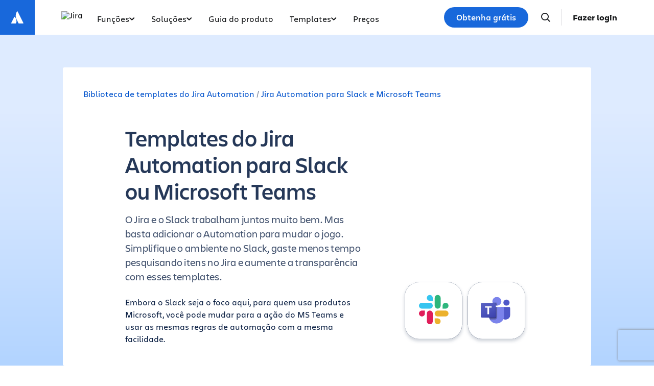

--- FILE ---
content_type: text/html;charset=UTF-8
request_url: https://www.atlassian.com/br/software/jira/automation-template-library/slack-ms-teams
body_size: 16660
content:
<!DOCTYPE html>




<html id="magnolia" lang="br"> <head> <meta charset="utf-8"> <meta http-equiv="X-UA-Compatible" content="IE=edge, chrome=1"> <meta name="viewport" content="width=device-width, initial-scale=1"> <meta property="fb:pages" content="115407078489594" /> <meta name="description" content="Esses templates do Jira Automation com o Slack ou o Microsoft Teams automatizam as tarefas repetitivas e simplificam o ambiente."> <meta name="author" content="Atlassian"> <link rel="canonical" href="https://www.atlassian.com/br/software/jira/automation-template-library/slack-ms-teams"/> <title> Jira Automation para Slack e Microsoft Teams | Atlassian </title> <link rel="preload" href="https://wac-cdn.atlassian.com/static/master/10414/assets/build/fonts/charlie-sans/charlie-text/Charlie_Text-Regular.woff2" as="font" type="font/woff2" crossorigin> <link rel="preload" href="https://wac-cdn.atlassian.com/static/master/10414/assets/build/fonts/charlie-sans/charlie-text/Charlie_Text-Semibold.woff2" as="font" type="font/woff2" crossorigin> <link rel="preload" href="https://wac-cdn.atlassian.com/static/master/10414/assets/build/fonts/charlie-sans/charlie-text/Charlie_Text-Bold.woff2" as="font" type="font/woff2" crossorigin> <link rel="preload" href="https://wac-cdn.atlassian.com/static/master/10414/assets/build/fonts/charlie-sans/charlie-text/Charlie_Text-Black.woff2" as="font" type="font/woff2" crossorigin> <link rel="preload" href="https://wac-cdn.atlassian.com/static/master/10414/assets/build/fonts/charlie-sans/charlie-display/Charlie_Display-Semibold.woff2" as="font" type="font/woff2" crossorigin> <link rel="preload" href="https://wac-cdn.atlassian.com/static/master/10414/assets/build/fonts/charlie-sans/charlie-display/Charlie_Display-Black.woff2" as="font" type="font/woff2" crossorigin> <link rel="stylesheet" href="https://wac-cdn.atlassian.com/static/master/10414/assets/build/css/wpl-main.css?cdnVersion=3207" id="main-css" /> <link href="https://wac-cdn.atlassian.com" rel="preconnect"> <script type="text/javascript" src="https://wac-cdn.atlassian.com/static/master/10414/assets/build/js/head.js?cdnVersion=3207"></script> <link rel="alternate" href="https://www.atlassian.com/software/jira/automation-template-library/slack-ms-teams" hreflang="x-default" /> <link rel="alternate" href="https://www.atlassian.com/software/jira/automation-template-library/slack-ms-teams" hreflang="en" /> <link rel="alternate" href="https://www.atlassian.com/ja/software/jira/automation-template-library/slack-ms-teams" hreflang="ja" /> <link rel="alternate" href="https://www.atlassian.com/fr/software/jira/automation-template-library/slack-ms-teams" hreflang="fr" /> <link rel="alternate" href="https://www.atlassian.com/de/software/jira/automation-template-library/slack-ms-teams" hreflang="de" /> <link rel="alternate" href="https://www.atlassian.com/es/software/jira/automation-template-library/slack-ms-teams" hreflang="es" /> <link rel="alternate" href="https://www.atlassian.com/br/software/jira/automation-template-library/slack-ms-teams" hreflang="pt-BR" /> <link rel="alternate" href="https://www.atlassian.com/zh/software/jira/automation-template-library/slack-ms-teams" hreflang="zh-Hans" /> <link rel="alternate" href="https://www.atlassian.com/ko/software/jira/automation-template-library/slack-ms-teams" hreflang="ko" /> <link rel="alternate" href="https://www.atlassian.com/ru/software/jira/automation-template-library/slack-ms-teams" hreflang="ru" /> <link rel="alternate" href="https://www.atlassian.com/pl/software/jira/automation-template-library/slack-ms-teams" hreflang="pl" /> <link rel="alternate" href="https://www.atlassian.com/it/software/jira/automation-template-library/slack-ms-teams" hreflang="it" /> <link rel="alternate" href="https://www.atlassian.com/nl/software/jira/automation-template-library/slack-ms-teams" hreflang="nl" /> <script src="https://www.recaptcha.net/recaptcha/api.js?render=6Le9VxMnAAAAALKRlj8jmKwUYmFTZWcF0y4o9QeD"></script> <link rel="apple-touch-icon" sizes="16x16" href="/favicon-16x16.png" /> <link rel="apple-touch-icon" sizes="32x32" href="/favicon-32x32.png" /> <link rel="apple-touch-icon" sizes="180x180" href="/apple-touch-icon.png" /> <link rel="icon" type="image/png" href="/favicon-32x32.png" sizes="32x32" /> <meta name="theme-color" content="#205081"> <meta property="og:title" content="Jira Automation para Slack e Microsoft Teams | Atlassian" /> <meta property="og:description" content="Esses templates do Jira Automation com o Slack ou o Microsoft Teams automatizam as tarefas repetitivas e simplificam o ambiente." /> <meta property="og:type" content="website" /> <meta property="og:url" content="https://www.atlassian.com/br/software/jira/automation-template-library/slack-ms-teams" /> <meta property="og:site_name" content="Atlassian" /> <meta name="twitter:card" content="summary" /> <meta name="twitter:site" content="@Atlassian" /> <script src="https://wac-cdn.atlassian.com/static/master/10414/assets/build/js/jquery.js?cdnVersion=3207"></script> <style> .rule .block-theme-one { padding:0; } .rule .heading, .rule p{ padding: 0 32px; } .rule .component--link-button { padding: 0 32px 32px 32px; } </style> <script src="https://atl-onetrust-wrapper.atlassian.com/assets/atl-onetrust-wrapper.min.js" type="text/javascript" data-domain="1ef16389-2e72-4349-ad86-ea904db9373b" data-test="false" data-geofence="false" data-sync="true" ></script> <script type="text/javascript"> window.featureFlags = "disableOptimizely=true".split('&amp;') .reduce((flags, flagStr) => { const [flagKey, flagValue] = flagStr.split('='); return { ...flags, [flagKey]: flagValue }; }, {}) </script> <script type="text/javascript"> window.cmsPageVariant = window.cmsPageVariant ? window.cmsPageVariant : window.featureFlags?.cmsVariant; </script> <script type="text/javascript"> var LOCALIZED_PRICING_CONTENTFUL_SPACE = "3s3v3nq72la0"; var LOCALIZED_PRICING_CONTENTFUL_ENVIRONMENT = "master"; var LOCALIZED_PRICING_CONTENTFUL_ACCESS_TOKEN = "v5nSeyuO6dUxZX_Gh5OWEHOJHt3GYSKtyB7ySulLgHg"; var LOCALIZED_CCP_PRICING_CONTENTFUL_ENVIRONMENT = "master"; var LOCALIZED_CCP_PRICING_CONTENTFUL_ACCESS_TOKEN = "v5nSeyuO6dUxZX_Gh5OWEHOJHt3GYSKtyB7ySulLgHg"; var LOCALIZED_PRICING_USE_GEO_CURRENCY = true; </script> </head> <body id="slack-ms-teams" class="wac software jira automation-template-library slack-ms-teams" data-headerless-path="slack-ms-teams"> <div class="language-selector-banner "> <script type="text/x-component"> { "type":"imkt.components.LanguageSwitcherNav", "params": { } } </script> <span class="language-selector-banner__close-banner">Close</span> <div class="language-selector-banner__inner-container"> <div class="language-selector-banner__language-suggestion"> <a href="#">Quer visualizar esta página no <span class="preferred-locale-detected">seu idioma</span>?</a> </div> <div class="language-selector-banner__language-selector"> <a href="#" class="language-selector-banner__language-selector__trigger">Todos os idiomas</a> <div class="language-selector-banner__language-selector__options"> <div class="language-selector-banner__language-selector__options__header"> <span>Escolha seu idioma</span> </div> <ul class="language-selector-banner__language-selector__options__list"> <li class="language-selector-banner__language-selector__options__list__item"> <a aria-label="中文" data-event="clicked" data-uuid="212a1c0b-40-0" data-event-component="linkButton" data-event-container="languageSelectorBanner" data-schema-version="1" data-product-key="jiraSoftware" data-lang="zh" class="notranslate SL_opaque" data-locale-url="https://www.atlassian.com/zh/software/jira/automation-template-library/slack-ms-teams" href="https://www.atlassian.com/zh/software/jira/automation-template-library/slack-ms-teams">中文</a> </li> <li class="language-selector-banner__language-selector__options__list__item"> <a aria-label="Deutsch" data-event="clicked" data-uuid="212a1c0b-40-1" data-event-component="linkButton" data-event-container="languageSelectorBanner" data-schema-version="1" data-product-key="jiraSoftware" data-lang="de" class="notranslate SL_opaque" data-locale-url="https://www.atlassian.com/de/software/jira/automation-template-library/slack-ms-teams" href="https://www.atlassian.com/de/software/jira/automation-template-library/slack-ms-teams">Deutsch</a> </li> <li class="language-selector-banner__language-selector__options__list__item"> <a aria-label="English" data-event="clicked" data-uuid="212a1c0b-40-2" data-event-component="linkButton" data-event-container="languageSelectorBanner" data-schema-version="1" data-product-key="jiraSoftware" data-lang="en" class="notranslate SL_opaque" data-locale-url="https://www.atlassian.com/software/jira/automation-template-library/slack-ms-teams" href="https://www.atlassian.com/software/jira/automation-template-library/slack-ms-teams">English</a> </li> <li class="language-selector-banner__language-selector__options__list__item"> <a aria-label="Español" data-event="clicked" data-uuid="212a1c0b-40-3" data-event-component="linkButton" data-event-container="languageSelectorBanner" data-schema-version="1" data-product-key="jiraSoftware" data-lang="es" class="notranslate SL_opaque" data-locale-url="https://www.atlassian.com/es/software/jira/automation-template-library/slack-ms-teams" href="https://www.atlassian.com/es/software/jira/automation-template-library/slack-ms-teams">Español</a> </li> <li class="language-selector-banner__language-selector__options__list__item"> <a aria-label="Français" data-event="clicked" data-uuid="212a1c0b-40-4" data-event-component="linkButton" data-event-container="languageSelectorBanner" data-schema-version="1" data-product-key="jiraSoftware" data-lang="fr" class="notranslate SL_opaque" data-locale-url="https://www.atlassian.com/fr/software/jira/automation-template-library/slack-ms-teams" href="https://www.atlassian.com/fr/software/jira/automation-template-library/slack-ms-teams">Français</a> </li> <li class="language-selector-banner__language-selector__options__list__item"> <a aria-label="Italiano" data-event="clicked" data-uuid="212a1c0b-40-5" data-event-component="linkButton" data-event-container="languageSelectorBanner" data-schema-version="1" data-product-key="jiraSoftware" data-lang="it" class="notranslate SL_opaque" data-locale-url="https://www.atlassian.com/it/software/jira/automation-template-library/slack-ms-teams" href="https://www.atlassian.com/it/software/jira/automation-template-library/slack-ms-teams">Italiano</a> </li> <li class="language-selector-banner__language-selector__options__list__item"> <a aria-label="한국어" data-event="clicked" data-uuid="212a1c0b-40-6" data-event-component="linkButton" data-event-container="languageSelectorBanner" data-schema-version="1" data-product-key="jiraSoftware" data-lang="ko" class="notranslate SL_opaque" data-locale-url="https://www.atlassian.com/ko/software/jira/automation-template-library/slack-ms-teams" href="https://www.atlassian.com/ko/software/jira/automation-template-library/slack-ms-teams">한국어</a> </li> <li class="language-selector-banner__language-selector__options__list__item"> <a aria-label="Nederlands" data-event="clicked" data-uuid="212a1c0b-40-7" data-event-component="linkButton" data-event-container="languageSelectorBanner" data-schema-version="1" data-product-key="jiraSoftware" data-lang="nl" class="notranslate SL_opaque" data-locale-url="https://www.atlassian.com/nl/software/jira/automation-template-library/slack-ms-teams" href="https://www.atlassian.com/nl/software/jira/automation-template-library/slack-ms-teams">Nederlands</a> </li> <li class="language-selector-banner__language-selector__options__list__item"> <a aria-label="日本語" data-event="clicked" data-uuid="212a1c0b-40-8" data-event-component="linkButton" data-event-container="languageSelectorBanner" data-schema-version="1" data-product-key="jiraSoftware" data-lang="ja" class="notranslate SL_opaque" data-locale-url="https://www.atlassian.com/ja/software/jira/automation-template-library/slack-ms-teams" href="https://www.atlassian.com/ja/software/jira/automation-template-library/slack-ms-teams">日本語</a> </li> <li class="language-selector-banner__language-selector__options__list__item"> <a aria-label="Português" data-event="clicked" data-uuid="212a1c0b-40-9" data-event-component="linkButton" data-event-container="languageSelectorBanner" data-schema-version="1" data-product-key="jiraSoftware" data-lang="br" class="notranslate SL_opaque" data-locale-url="https://www.atlassian.com/br/software/jira/automation-template-library/slack-ms-teams" href="https://www.atlassian.com/br/software/jira/automation-template-library/slack-ms-teams">Português</a> </li> <li class="language-selector-banner__language-selector__options__list__item"> <a aria-label="Pусский" data-event="clicked" data-uuid="212a1c0b-40-10" data-event-component="linkButton" data-event-container="languageSelectorBanner" data-schema-version="1" data-product-key="jiraSoftware" data-lang="ru" class="notranslate SL_opaque" data-locale-url="https://www.atlassian.com/ru/software/jira/automation-template-library/slack-ms-teams" href="https://www.atlassian.com/ru/software/jira/automation-template-library/slack-ms-teams">Pусский</a> </li> <li class="language-selector-banner__language-selector__options__list__item"> <a aria-label="Polski" data-event="clicked" data-uuid="212a1c0b-40-11" data-event-component="linkButton" data-event-container="languageSelectorBanner" data-schema-version="1" data-product-key="jiraSoftware" data-lang="pl" class="notranslate SL_opaque" data-locale-url="https://www.atlassian.com/pl/software/jira/automation-template-library/slack-ms-teams" href="https://www.atlassian.com/pl/software/jira/automation-template-library/slack-ms-teams">Polski</a> </li> </ul> </div> </div> </div> </div> <header class="header header--wac"> <style> .imkt-sticky-wrapper { border-top: 1px solid #DDDEE1; } .imkt-sticky-wrapper .imkt-navbar .imkt-navbar__main-section { min-height: 72px } a[data-uuid="65b8a4dc-b0"] { border-top: 1px solid #c8c8c8; padding-top: 15px; } .template-categories-dropdown .tab-content-area.productNav { padding-top: 24px !important; } </style> <nav id="adg4-global-nav" class="adg4-global-nav productNav prod-view "> <div class="nav-space"> <a class="atlassian-home-link" href="/br/" data-event="clicked" data-uuid="fece0506-c1-nav-home-link" data-event-component="linkButton" data-event-container="global-Product-Nav" data-schema-version="1" data-product-key="jiraSoftware" > <svg width="32" height="33" viewBox="0 0 32 33" fill="none" xmlns="http://www.w3.org/2000/svg"> <path d="M10.9946 15.1348C10.6339 14.738 10.0928 14.7741 9.84022 15.2431L3.99589 26.9678C3.77944 27.4368 4.10411 27.978 4.60917 27.978H12.7624C13.0149 27.978 13.2675 27.8337 13.3757 27.5811C15.1434 23.9374 14.0611 18.4178 10.9946 15.1348Z" fill="white"/> <path d="M15.289 4.44981C12.0061 9.64478 12.2225 15.3809 14.3871 19.71C16.5517 24.0392 18.2112 27.3221 18.3194 27.5747C18.4277 27.8272 18.6802 27.9715 18.9327 27.9715H27.086C27.591 27.9715 27.9518 27.4303 27.6992 26.9614C27.6992 26.9614 16.7321 5.02703 16.4435 4.48588C16.227 3.98082 15.6137 3.94474 15.289 4.44981Z" fill="white"/> </svg> </a> <div class="adg4-nav-inner"> <div class="overlay-style overlay-color"></div> <div class="overlay-style overlay-clickable"><button class="close-all"></button></div> <a href="/br/software/jira" class="header-link" data-event="clicked" data-uuid="fece0506-c1-logo-link" data-event-component="linkButton" data-event-container="globalNavWac-ADG4" data-schema-version="1" data-product-key="jiraSoftware" > <img class="header-logo" alt="Jira" src="https://dam-cdn.atl.orangelogic.com/AssetLink/r22w2f65rf70r4k337y88o7115u415t7.svg" style="aspect-ratio: 65/24;"> </a> <button class="mobile-toggle" title="Mobile menu"> <hr class="top" /> <hr class="mid mid1" /> <hr class="mid mid2" /> <hr class="bot" /> </button> <div class="menu-right"> <div class="menu-popout"> <div class="inter-popout-container"> <ul class="nav-links"> <li class="cta-mobile"> <a class="cta button--one button--regular button--primary" href="/br/try/cloud/signup?bundle=jira-software&amp;edition=free" data-event="clicked" data-uuid="fece0506-c1-cta-mobile" data-event-component="linkButton" data-event-container="globalNav-cta-mobile" data-schema-version="1" data-product-key="jiraSoftware" data-label-english="Get it free" >Obtenha grátis</a> </li> <li class="outline-element"></li> <li id="adg4-nav-link-features" class="nav-link productNav has-dropdown single adg4-nav-link-features"> <button class="nav-link-button main current-page-false" data-navlinkid="nav-link-e826cfa3-948f-4671-8031-d4976d1089fb" data-event="clicked" data-uuid="e826cfa3-94-link" data-event-component="linkButton" data-event-container="globalNav-navigation-link" data-schema-version="1" data-product-key="jiraSoftware" > Funções <svg class="mobile" width="6" height="10" viewBox="0 0 6 10" fill="none" xmlns="http://www.w3.org/2000/svg"><path d="M1.36377 1L5.00013 5L1.36377 9" stroke="#101214" stroke-width="2" stroke-linecap="round" stroke-linejoin="round"/></svg> <svg class="desktop" width="11" height="6" viewBox="0 0 11 6" fill="none" xmlns="http://www.w3.org/2000/svg"><path d="M9.19995 1.18182L5.19995 4.81818L1.19995 1.18182" stroke="currentColor" stroke-width="2" stroke-linecap="round" stroke-linejoin="round"></path></svg> </button> <div class="dropdown-content" id="nav-link-e826cfa3-948f-4671-8031-d4976d1089fb"> <div class="dropdown-content-inner"> <div class="tab-buttons-area"> </div> <div class="tab-content-area productNav cols-1"> <div id="column-ee0e1ffd-21e1-436a-9c86-df114bee2963" class="singular-column-content active"> <p class="column-title"></p> <a href="/br/software/jira/features" data-event="clicked" data-uuid="b30dd7a0-f9" data-event-component="linkButton" data-event-container="global-Product-Nav-link-in-dropdown" data-schema-version="1" data-product-key="jiraSoftware" >Todas as funções</a> <a href="/br/software/jira/ai" data-event="clicked" data-uuid="7a765ead-82" data-event-component="linkButton" data-event-container="global-Product-Nav-link-in-dropdown" data-schema-version="1" data-product-key="jiraSoftware" >Rovo no Jira</a> </div> </div></div> <button class="mobile-back-button"> <svg width="16" height="15" viewBox="0 0 16 15" fill="none" xmlns="http://www.w3.org/2000/svg"> <path fill-rule="evenodd" clip-rule="evenodd" d="M7.77087 14.5334C7.87109 14.4335 7.9506 14.3148 8.00485 14.1841C8.0591 14.0535 8.08702 13.9134 8.08702 13.772C8.08702 13.6306 8.0591 13.4905 8.00485 13.3599C7.9506 13.2292 7.87109 13.1105 7.77087 13.0106L3.68091 8.92576L14.0174 8.92576C14.3034 8.92576 14.5777 8.8123 14.7799 8.61033C14.9821 8.40837 15.0957 8.13444 15.0957 7.84882C15.0957 7.5632 14.9821 7.28927 14.7799 7.08731C14.5777 6.88534 14.3034 6.77188 14.0174 6.77188L3.68091 6.77188L7.77087 2.68705C7.87109 2.58712 7.9506 2.46843 8.00485 2.33778C8.0591 2.20714 8.08702 2.06709 8.08702 1.92565C8.08702 1.78421 8.0591 1.64416 8.00485 1.51351C7.9506 1.38286 7.87109 1.26418 7.77087 1.16425C7.35033 0.744243 6.6667 0.744243 6.24508 1.16425L0.315557 7.08742C0.120278 7.28171 0.00717735 7.54348 -0.00038147 7.81867V7.88005C0.00734234 8.15489 0.120439 8.41626 0.315557 8.61022L6.24508 14.5334C6.34523 14.6335 6.46415 14.713 6.59505 14.7672C6.72596 14.8213 6.86627 14.8492 7.00798 14.8492C7.14968 14.8492 7.28999 14.8213 7.4209 14.7672C7.5518 14.713 7.67072 14.6335 7.77087 14.5334Z" fill="#1868DB"/> </svg> Back </button> </div> </li> <li id="adg4-nav-link-solutions" class="nav-link productNav has-dropdown multi adg4-nav-link-solutions"> <button class="nav-link-button main current-page-false" data-navlinkid="nav-link-5c238526-7e98-4369-8036-550811e1768a" data-event="clicked" data-uuid="5c238526-7e-link" data-event-component="linkButton" data-event-container="globalNav-navigation-link" data-schema-version="1" data-product-key="jiraSoftware" > Soluções <svg class="mobile" width="6" height="10" viewBox="0 0 6 10" fill="none" xmlns="http://www.w3.org/2000/svg"><path d="M1.36377 1L5.00013 5L1.36377 9" stroke="#101214" stroke-width="2" stroke-linecap="round" stroke-linejoin="round"/></svg> <svg class="desktop" width="11" height="6" viewBox="0 0 11 6" fill="none" xmlns="http://www.w3.org/2000/svg"><path d="M9.19995 1.18182L5.19995 4.81818L1.19995 1.18182" stroke="currentColor" stroke-width="2" stroke-linecap="round" stroke-linejoin="round"></path></svg> </button> <button class="mobile-nav-link nav-link-button" data-tabid="tab-3b61f0b9-fbb3-48fc-89ad-a7f81c95ee1a" data-navlinkid="nav-link-5c238526-7e98-4369-8036-550811e1768a"> Equipes <svg class="mobile" width="6" height="10" viewBox="0 0 6 10" fill="none" xmlns="http://www.w3.org/2000/svg"><path d="M1.36377 1L5.00013 5L1.36377 9" stroke="#101214" stroke-width="2" stroke-linecap="round" stroke-linejoin="round"/></svg> </button> <button class="mobile-nav-link nav-link-button" data-tabid="tab-d2a9f9ca-b96a-4d6a-8606-c446654aaf70" data-navlinkid="nav-link-5c238526-7e98-4369-8036-550811e1768a"> Casos de uso <svg class="mobile" width="6" height="10" viewBox="0 0 6 10" fill="none" xmlns="http://www.w3.org/2000/svg"><path d="M1.36377 1L5.00013 5L1.36377 9" stroke="#101214" stroke-width="2" stroke-linecap="round" stroke-linejoin="round"/></svg> </button> <button class="mobile-nav-link nav-link-button" data-tabid="tab-1e67eab3-5cee-4ec5-a451-a93fa88c8544" data-navlinkid="nav-link-5c238526-7e98-4369-8036-550811e1768a"> Tamanho da empresa <svg class="mobile" width="6" height="10" viewBox="0 0 6 10" fill="none" xmlns="http://www.w3.org/2000/svg"><path d="M1.36377 1L5.00013 5L1.36377 9" stroke="#101214" stroke-width="2" stroke-linecap="round" stroke-linejoin="round"/></svg> </button> <div class="dropdown-content" id="nav-link-5c238526-7e98-4369-8036-550811e1768a"> <div class="dropdown-content-inner"> <div class="tab-buttons-area"> </div> <div class="tab-content-area productNav cols-3"> <div id="column-3b61f0b9-fbb3-48fc-89ad-a7f81c95ee1a" class="singular-column-content active"> <p class="column-title">Equipes</p> <a href="/br/jira/solutions/marketing" data-event="clicked" data-uuid="b62f92f2-d1" data-event-component="linkButton" data-event-container="global-Product-Nav-link-in-dropdown" data-schema-version="1" data-product-key="jiraSoftware" >Marketing</a> <a href="/br/jira/solutions/engineering" data-event="clicked" data-uuid="04aadd8b-94" data-event-component="linkButton" data-event-container="global-Product-Nav-link-in-dropdown" data-schema-version="1" data-product-key="jiraSoftware" >Desenvolvimento</a> <a href="/br/jira/solutions/design" data-event="clicked" data-uuid="d18f5fc7-55" data-event-component="linkButton" data-event-container="global-Product-Nav-link-in-dropdown" data-schema-version="1" data-product-key="jiraSoftware" >Design</a> <a href="/br/jira/solutions/operations" data-event="clicked" data-uuid="d5571d84-27" data-event-component="linkButton" data-event-container="global-Product-Nav-link-in-dropdown" data-schema-version="1" data-product-key="jiraSoftware" >Operações</a> <a href="/br/jira/solutions/it" data-event="clicked" data-uuid="8883d84f-97" data-event-component="linkButton" data-event-container="global-Product-Nav-link-in-dropdown" data-schema-version="1" data-product-key="jiraSoftware" >TI</a> </div> <div id="column-d2a9f9ca-b96a-4d6a-8606-c446654aaf70" class="singular-column-content "> <p class="column-title">Casos de uso</p> <a href="https://community.atlassian.com/learning/hub/jira" data-event="clicked" data-uuid="e0b1cc9c-87" data-event-component="linkButton" data-event-container="global-Product-Nav-link-in-dropdown" data-schema-version="1" data-product-key="jiraSoftware" >Introdução</a> <a href="/br/jira/solutions/planning" data-event="clicked" data-uuid="fcb6496b-c7" data-event-component="linkButton" data-event-container="global-Product-Nav-link-in-dropdown" data-schema-version="1" data-product-key="jiraSoftware" >Planejamento</a> <a href="/br/jira/solutions/campaign-management" data-event="clicked" data-uuid="330620c5-4b" data-event-component="linkButton" data-event-container="global-Product-Nav-link-in-dropdown" data-schema-version="1" data-product-key="jiraSoftware" >Gerenciamento de campanha</a> <a href="/br/jira/solutions/agile-project-management" data-event="clicked" data-uuid="ecaa2c40-cd" data-event-component="linkButton" data-event-container="global-Product-Nav-link-in-dropdown" data-schema-version="1" data-product-key="jiraSoftware" >Gerenciamento de projetos no Agile</a> <a href="/br/jira/solutions/program-management" data-event="clicked" data-uuid="94f6bcf9-06" data-event-component="linkButton" data-event-container="global-Product-Nav-link-in-dropdown" data-schema-version="1" data-product-key="jiraSoftware" >Gerenciamento de programas</a> </div> <div id="column-1e67eab3-5cee-4ec5-a451-a93fa88c8544" class="singular-column-content "> <p class="column-title">Tamanho da empresa</p> <a href="/br/software/jira/enterprise" data-event="clicked" data-uuid="f5b16738-19" data-event-component="linkButton" data-event-container="global-Product-Nav-link-in-dropdown" data-schema-version="1" data-product-key="jiraSoftware" >Empresas</a> </div> </div></div> <button class="mobile-back-button"> <svg width="16" height="15" viewBox="0 0 16 15" fill="none" xmlns="http://www.w3.org/2000/svg"> <path fill-rule="evenodd" clip-rule="evenodd" d="M7.77087 14.5334C7.87109 14.4335 7.9506 14.3148 8.00485 14.1841C8.0591 14.0535 8.08702 13.9134 8.08702 13.772C8.08702 13.6306 8.0591 13.4905 8.00485 13.3599C7.9506 13.2292 7.87109 13.1105 7.77087 13.0106L3.68091 8.92576L14.0174 8.92576C14.3034 8.92576 14.5777 8.8123 14.7799 8.61033C14.9821 8.40837 15.0957 8.13444 15.0957 7.84882C15.0957 7.5632 14.9821 7.28927 14.7799 7.08731C14.5777 6.88534 14.3034 6.77188 14.0174 6.77188L3.68091 6.77188L7.77087 2.68705C7.87109 2.58712 7.9506 2.46843 8.00485 2.33778C8.0591 2.20714 8.08702 2.06709 8.08702 1.92565C8.08702 1.78421 8.0591 1.64416 8.00485 1.51351C7.9506 1.38286 7.87109 1.26418 7.77087 1.16425C7.35033 0.744243 6.6667 0.744243 6.24508 1.16425L0.315557 7.08742C0.120278 7.28171 0.00717735 7.54348 -0.00038147 7.81867V7.88005C0.00734234 8.15489 0.120439 8.41626 0.315557 8.61022L6.24508 14.5334C6.34523 14.6335 6.46415 14.713 6.59505 14.7672C6.72596 14.8213 6.86627 14.8492 7.00798 14.8492C7.14968 14.8492 7.28999 14.8213 7.4209 14.7672C7.5518 14.713 7.67072 14.6335 7.77087 14.5334Z" fill="#1868DB"/> </svg> Back </button> </div> </li> <li id="adg4-nav-link-product-guide" class="nav-link productNav single adg4-nav-link-product-guide"> <a class="nav-link-button main current-page-false" data-navlinkid="nav-link-a36b6904-de6b-4a06-a4b8-faf240396aae" href="/br/software/jira/guides/getting-started/introduction" data-event="clicked" data-uuid="a36b6904-de-link" data-event-component="linkButton" data-event-container="globalNav-navigation-link" data-schema-version="1" data-product-key="jiraSoftware" > Guia do produto </a> </li> <li id="adg4-nav-link-templates" class="nav-link productNav exp-control--jira-templates-dxp-migration single adg4-nav-link-templates"> <a class="nav-link-button main current-page-false" data-navlinkid="nav-link-b48c2f58-f30d-4d7d-8134-e3ddc97db530" href="/br/software/jira/templates" data-event="clicked" data-uuid="b48c2f58-f3-link" data-event-component="linkButton" data-event-container="globalNav-navigation-link" data-schema-version="1" data-product-key="jiraSoftware" > Modelos </a> </li> <li id="adg4-nav-link-templates" class="nav-link productNav has-dropdown link-hidden exp-treatment--jira-templates-dxp-migration template-categories-dropdown single adg4-nav-link-templates"> <button class="nav-link-button main current-page-false" data-navlinkid="nav-link-38adc6d7-bfd1-46c4-abc0-40a9041a433d" data-event="clicked" data-uuid="38adc6d7-bf-link" data-event-component="linkButton" data-event-container="globalNav-navigation-link" data-schema-version="1" data-product-key="jiraSoftware" > Templates <svg class="mobile" width="6" height="10" viewBox="0 0 6 10" fill="none" xmlns="http://www.w3.org/2000/svg"><path d="M1.36377 1L5.00013 5L1.36377 9" stroke="#101214" stroke-width="2" stroke-linecap="round" stroke-linejoin="round"/></svg> <svg class="desktop" width="11" height="6" viewBox="0 0 11 6" fill="none" xmlns="http://www.w3.org/2000/svg"><path d="M9.19995 1.18182L5.19995 4.81818L1.19995 1.18182" stroke="currentColor" stroke-width="2" stroke-linecap="round" stroke-linejoin="round"></path></svg> </button> <div class="dropdown-content" id="nav-link-38adc6d7-bfd1-46c4-abc0-40a9041a433d"> <div class="dropdown-content-inner"> <div class="tab-buttons-area"> </div> <div class="tab-content-area productNav cols-1"> <div id="column-cdf6ba7e-9b25-424f-9a28-0d1247825a69" class="singular-column-content active"> <p class="column-title">Título da coluna</p> <a href="/br/software/jira/templates" data-event="clicked" data-uuid="8ea8da1d-1b" data-event-component="linkButton" data-event-container="global-Product-Nav-link-in-dropdown" data-schema-version="1" data-product-key="jiraSoftware" >Todos os templates</a> <a href="/br/software/jira/templates/software-development" data-event="clicked" data-uuid="8ea3e33c-54" data-event-component="linkButton" data-event-container="global-Product-Nav-link-in-dropdown" data-schema-version="1" data-product-key="jiraSoftware" >Desenvolvimento de software</a> <a href="/br/software/jira/templates/marketing" data-event="clicked" data-uuid="87333a4e-a2" data-event-component="linkButton" data-event-container="global-Product-Nav-link-in-dropdown" data-schema-version="1" data-product-key="jiraSoftware" >Marketing</a> <a href="/br/software/jira/templates/design" data-event="clicked" data-uuid="670eedee-26" data-event-component="linkButton" data-event-container="global-Product-Nav-link-in-dropdown" data-schema-version="1" data-product-key="jiraSoftware" >Design</a> <a href="/br/software/jira/templates/sales" data-event="clicked" data-uuid="b0476daa-b1" data-event-component="linkButton" data-event-container="global-Product-Nav-link-in-dropdown" data-schema-version="1" data-product-key="jiraSoftware" >Vendas</a> <a href="/br/software/jira/templates/operations" data-event="clicked" data-uuid="2d3549e6-05" data-event-component="linkButton" data-event-container="global-Product-Nav-link-in-dropdown" data-schema-version="1" data-product-key="jiraSoftware" >Operações</a> <a href="/br/software/jira/templates/service-management" data-event="clicked" data-uuid="6d95c61e-7a" data-event-component="linkButton" data-event-container="global-Product-Nav-link-in-dropdown" data-schema-version="1" data-product-key="jiraSoftware" >Gestão de serviços</a> <a href="/br/software/jira/templates/hr" data-event="clicked" data-uuid="f759c71f-08" data-event-component="linkButton" data-event-container="global-Product-Nav-link-in-dropdown" data-schema-version="1" data-product-key="jiraSoftware" >RH</a> <a href="/br/software/jira/templates/legal" data-event="clicked" data-uuid="1dae2454-12" data-event-component="linkButton" data-event-container="global-Product-Nav-link-in-dropdown" data-schema-version="1" data-product-key="jiraSoftware" >Jurídico</a> <a href="/br/software/jira/templates/it-operations" data-event="clicked" data-uuid="f24fa90a-ae" data-event-component="linkButton" data-event-container="global-Product-Nav-link-in-dropdown" data-schema-version="1" data-product-key="jiraSoftware" >Operações de TI</a> <a href="/br/software/jira/templates/finance" data-event="clicked" data-uuid="1ef73ef0-6a" data-event-component="linkButton" data-event-container="global-Product-Nav-link-in-dropdown" data-schema-version="1" data-product-key="jiraSoftware" >Finanças</a> <a href="/br/software/jira/templates/service-management" data-event="clicked" data-uuid="65b8a4dc-b0" data-event-component="linkButton" data-event-container="global-Product-Nav-link-in-dropdown" data-schema-version="1" data-product-key="jiraSoftware" >Templates do Jira Service Management</a> </div> </div></div> <button class="mobile-back-button"> <svg width="16" height="15" viewBox="0 0 16 15" fill="none" xmlns="http://www.w3.org/2000/svg"> <path fill-rule="evenodd" clip-rule="evenodd" d="M7.77087 14.5334C7.87109 14.4335 7.9506 14.3148 8.00485 14.1841C8.0591 14.0535 8.08702 13.9134 8.08702 13.772C8.08702 13.6306 8.0591 13.4905 8.00485 13.3599C7.9506 13.2292 7.87109 13.1105 7.77087 13.0106L3.68091 8.92576L14.0174 8.92576C14.3034 8.92576 14.5777 8.8123 14.7799 8.61033C14.9821 8.40837 15.0957 8.13444 15.0957 7.84882C15.0957 7.5632 14.9821 7.28927 14.7799 7.08731C14.5777 6.88534 14.3034 6.77188 14.0174 6.77188L3.68091 6.77188L7.77087 2.68705C7.87109 2.58712 7.9506 2.46843 8.00485 2.33778C8.0591 2.20714 8.08702 2.06709 8.08702 1.92565C8.08702 1.78421 8.0591 1.64416 8.00485 1.51351C7.9506 1.38286 7.87109 1.26418 7.77087 1.16425C7.35033 0.744243 6.6667 0.744243 6.24508 1.16425L0.315557 7.08742C0.120278 7.28171 0.00717735 7.54348 -0.00038147 7.81867V7.88005C0.00734234 8.15489 0.120439 8.41626 0.315557 8.61022L6.24508 14.5334C6.34523 14.6335 6.46415 14.713 6.59505 14.7672C6.72596 14.8213 6.86627 14.8492 7.00798 14.8492C7.14968 14.8492 7.28999 14.8213 7.4209 14.7672C7.5518 14.713 7.67072 14.6335 7.77087 14.5334Z" fill="#1868DB"/> </svg> Back </button> </div> </li> <li id="adg4-nav-link-pricing" class="nav-link productNav single adg4-nav-link-pricing"> <a class="nav-link-button main current-page-false" data-navlinkid="nav-link-b45a78b5-7dd8-41a8-a111-49ca5266f87e" href="/br/software/jira/pricing" data-event="clicked" data-uuid="b45a78b5-7d-link" data-event-component="linkButton" data-event-container="globalNav-navigation-link" data-schema-version="1" data-product-key="jiraSoftware" > Preços </a> </li> <li class="menu-spacer"></li> <li class="more-less menu-more productNav"><button class="lessmore button-menu-more" data-event="clicked" data-uuid="fece0506-c1-more" data-event-component="linkButton" data-event-container="globalNav-more" data-schema-version="1" data-product-key="jiraSoftware" >E mais +</button></li> <li class="more-less menu-less productNav"><button class="lessmore button-menu-less" data-event="clicked" data-uuid="fece0506-c1-less" data-event-component="linkButton" data-event-container="globalNav-less" data-schema-version="1" data-product-key="jiraSoftware" >Menos -</button></li> </ul> <ul class="search-profile"> <li class="home-mobile-link"> <a class="atlassian-home-link-mobile" href="/br/" data-event="clicked" data-uuid="fece0506-c1-mobile-home-link" data-event-component="linkButton" data-event-container="globalNav-mobile-home-link" data-schema-version="1" data-product-key="jiraSoftware" > <svg width="142" height="16" viewBox="0 0 142 16" fill="none" xmlns="http://www.w3.org/2000/svg"> <g clip-path="url(#clip0_2389_2333)"> <path d="M4.73929 7.06523C4.5084 6.81126 4.16207 6.83435 4.00045 7.1345L0.23698 14.6384C0.0984476 14.9385 0.306247 15.2848 0.629489 15.2848H5.84755C6.00917 15.2848 6.17079 15.1925 6.24006 15.0309C7.3945 12.6989 6.70184 9.16631 4.73929 7.06523Z" fill="#1868DB"/> <path d="M7.48794 0.231197C5.38686 3.55598 5.52539 7.22709 6.91072 9.99775C8.29604 12.7684 9.35813 14.8695 9.42739 15.0311C9.49666 15.1927 9.65828 15.2851 9.8199 15.2851H15.038C15.3612 15.2851 15.5921 14.9387 15.4305 14.6386C15.4305 14.6386 8.41149 0.600617 8.22678 0.254285C8.08824 -0.0689573 7.69573 -0.0920461 7.48794 0.231197Z" fill="#1868DB"/> <path d="M78.3262 10.2168C78.3262 8.02338 77.1487 6.98439 73.8701 6.26863C72.0461 5.87612 71.6074 5.46053 71.6074 4.88331C71.6074 4.16756 72.2539 3.84431 73.4545 3.84431C74.9091 3.84431 76.3406 4.283 77.7028 4.9064V2.0203C76.7562 1.53544 75.2785 1.16602 73.5468 1.16602C70.2913 1.16602 68.6059 2.57443 68.6059 4.9064C68.6059 6.7535 69.4601 8.23118 72.8311 8.87767C74.8398 9.29326 75.2554 9.61651 75.2554 10.2861C75.2554 10.9326 74.8398 11.3482 73.4083 11.3482C71.769 11.3482 69.8065 10.794 68.5366 10.0321V13.0567C69.5525 13.5647 70.8916 14.1188 73.3852 14.1188C76.9178 14.1188 78.3262 12.5488 78.3262 10.2168Z" fill="#1868DB"/> <path d="M113.837 1.35076V13.9341H116.516V4.3523L117.647 6.89206L121.434 13.9341H124.805V1.35076H122.126V9.478L121.11 7.12295L118.063 1.35076H113.837Z" fill="#1868DB"/> <path d="M96.8214 1.35076H93.8891V13.911H96.8214V1.35076Z" fill="#1868DB"/> <path d="M90.494 10.2168C90.494 8.02338 89.3165 6.98439 86.0379 6.26863C84.2139 5.87612 83.7752 5.46053 83.7752 4.88331C83.7752 4.16756 84.4217 3.84431 85.6223 3.84431C87.0769 3.84431 88.5084 4.283 89.8707 4.9064V2.0203C88.924 1.53544 87.4463 1.16602 85.7147 1.16602C82.4592 1.16602 80.7737 2.57443 80.7737 4.9064C80.7737 6.7535 81.628 8.23118 84.9989 8.87767C87.0076 9.29326 87.4232 9.61651 87.4232 10.2861C87.4232 10.9326 87.0077 11.3482 85.5761 11.3482C83.9368 11.3482 81.9743 10.794 80.7044 10.0321V13.0567C81.7203 13.5647 83.0595 14.1188 85.5531 14.1188C89.1087 14.1188 90.494 12.5488 90.494 10.2168Z" fill="#1868DB"/> <path d="M45.8871 1.35076V13.9341H51.8902L52.8368 11.2097H48.8194V1.35076H45.8871Z" fill="#1868DB"/> <path d="M33.9967 1.35085V4.07532H37.2522V13.9342H40.1845V4.07532H43.6709V1.35085H33.9967Z" fill="#1868DB"/> <path d="M29.7251 1.35068H25.8693L21.4824 13.9341H24.8303L25.4537 11.8099C26.1925 12.0177 26.9775 12.1562 27.8087 12.1562C28.6169 12.1562 29.4019 12.0408 30.1638 11.8099L30.7872 13.9341H34.1351L29.7251 1.35068ZM27.7857 9.54719C27.2315 9.54719 26.6774 9.45484 26.1694 9.3163L27.7857 3.82118L29.4019 9.3163C28.8939 9.45484 28.3629 9.54719 27.7857 9.54719Z" fill="#1868DB"/> <path d="M62.2799 1.35073H58.424L54.0372 13.911H57.3851L58.0084 11.7869C58.7473 11.9947 59.5323 12.1332 60.3635 12.1332C61.1716 12.1332 61.9566 12.0177 62.7186 11.7869L63.342 13.911H66.6898L62.2799 1.35073ZM60.3404 9.54724C59.7863 9.54724 59.2322 9.45489 58.7242 9.31635L60.3404 3.82123L61.9566 9.31635C61.4487 9.45489 60.8945 9.54724 60.3404 9.54724Z" fill="#1868DB"/> <path d="M107.349 1.35073H103.493L99.1065 13.911H102.454L103.078 11.7869C103.817 11.9947 104.602 12.1332 105.433 12.1332C106.241 12.1332 107.026 12.0177 107.788 11.7869L108.411 13.911H111.759L107.349 1.35073ZM105.433 9.54724C104.879 9.54724 104.325 9.45489 103.817 9.31635L105.433 3.82123L107.049 9.31635C106.518 9.45489 105.987 9.54724 105.433 9.54724Z" fill="#1868DB"/> <path fill-rule="evenodd" clip-rule="evenodd" d="M138.213 3.64258L137.133 4.84467L138.883 6.79227H131.568C131.147 6.79227 130.805 7.17296 130.805 7.64201C130.805 8.11107 131.147 8.49175 131.568 8.49175H138.883L137.133 10.4405L138.213 11.6426L141.805 7.64201L138.213 3.64258Z" fill="#0065FF"/> </g> <defs> <clipPath id="clip0_2389_2333"> <rect width="141.612" height="15.2851" fill="white" transform="translate(0.193359)"/> </clipPath> </defs> </svg> </a> </li> <li class="cta-desktop" id="cta-desktop-default"> <a class="cta button--one button--regular button--primary" href="/br/try/cloud/signup?bundle=jira-software&amp;edition=free" data-event="clicked" data-uuid="fece0506-c1-linik" data-event-component="linkButton" data-event-container="globalNav-cta-desktop" data-schema-version="1" data-product-key="jiraSoftware" data-label-english="Get it free" >Obtenha grátis</a> </li> <li class="search-button"> <button class="search-open doNotAutoTrack"> <svg width="24" height="24" class="search-svg" viewBox="0 0 24 24" fill="none" xmlns="http://www.w3.org/2000/svg"> <path fill-rule="evenodd" clip-rule="evenodd" d="M16.4362 15.085L20.3762 19.095C20.5527 19.2858 20.648 19.5378 20.6419 19.7976C20.6358 20.0574 20.5288 20.3047 20.3435 20.4869C20.1583 20.6692 19.9093 20.7722 19.6494 20.7741C19.3895 20.776 19.1391 20.6766 18.9512 20.497L15.0132 16.491C13.4938 17.6356 11.5961 18.1601 9.70452 17.9582C7.81291 17.7563 6.0687 16.8431 4.82506 15.4036C3.58142 13.964 2.9313 12.1057 3.00633 10.2048C3.08136 8.30391 3.87593 6.50257 5.22916 5.16551C6.58238 3.82845 8.39314 3.05558 10.2948 3.0034C12.1964 2.95123 14.0468 3.62364 15.4714 4.88448C16.8959 6.14533 17.788 7.90039 17.9672 9.79429C18.1463 11.6882 17.5991 13.5794 16.4362 15.085ZM10.5002 16C11.9589 16 13.3579 15.4205 14.3893 14.3891C15.4208 13.3576 16.0002 11.9587 16.0002 10.5C16.0002 9.04131 15.4208 7.64236 14.3893 6.61091C13.3579 5.57946 11.9589 5 10.5002 5C9.04155 5 7.64261 5.57946 6.61116 6.61091C5.57971 7.64236 5.00024 9.04131 5.00024 10.5C5.00024 11.9587 5.57971 13.3576 6.61116 14.3891C7.64261 15.4205 9.04155 16 10.5002 16Z" fill="#292A2E"/> </svg> </button> </li> <li class="adg4-nav-account-sign-in"></li> <li class="adg4-nav-account-my-products"></li> </ul> <div class="search-form"> <button class="mobile-back-button" data-event="clicked" data-uuid="fece0506-c1-mobile-back-button" data-event-component="linkButton" data-event-container="globalNav-mobile-back-button" data-schema-version="1" data-product-key="jiraSoftware" > <svg width="16" height="15" viewBox="0 0 16 15" fill="none" xmlns="http://www.w3.org/2000/svg"> <path fill-rule="evenodd" clip-rule="evenodd" d="M7.77087 14.5334C7.87109 14.4335 7.9506 14.3148 8.00485 14.1841C8.0591 14.0535 8.08702 13.9134 8.08702 13.772C8.08702 13.6306 8.0591 13.4905 8.00485 13.3599C7.9506 13.2292 7.87109 13.1105 7.77087 13.0106L3.68091 8.92576L14.0174 8.92576C14.3034 8.92576 14.5777 8.8123 14.7799 8.61033C14.9821 8.40837 15.0957 8.13444 15.0957 7.84882C15.0957 7.5632 14.9821 7.28927 14.7799 7.08731C14.5777 6.88534 14.3034 6.77188 14.0174 6.77188L3.68091 6.77188L7.77087 2.68705C7.87109 2.58712 7.9506 2.46843 8.00485 2.33778C8.0591 2.20714 8.08702 2.06709 8.08702 1.92565C8.08702 1.78421 8.0591 1.64416 8.00485 1.51351C7.9506 1.38286 7.87109 1.26418 7.77087 1.16425C7.35033 0.744243 6.6667 0.744243 6.24508 1.16425L0.315557 7.08742C0.120278 7.28171 0.00717735 7.54348 -0.00038147 7.81867V7.88005C0.00734234 8.15489 0.120439 8.41626 0.315557 8.61022L6.24508 14.5334C6.34523 14.6335 6.46415 14.713 6.59505 14.7672C6.72596 14.8213 6.86627 14.8492 7.00798 14.8492C7.14968 14.8492 7.28999 14.8213 7.4209 14.7672C7.5518 14.713 7.67072 14.6335 7.77087 14.5334Z" fill="#1868DB"/> </svg> Back </button> <div class="input-container"> <input class="adg4-search-input" type="text" placeholder="Search" /> <svg width="24" height="24" class="search-svg" viewBox="0 0 24 24" fill="none" xmlns="http://www.w3.org/2000/svg"> <path fill-rule="evenodd" clip-rule="evenodd" d="M16.4362 15.085L20.3762 19.095C20.5527 19.2858 20.648 19.5378 20.6419 19.7976C20.6358 20.0574 20.5288 20.3047 20.3435 20.4869C20.1583 20.6692 19.9093 20.7722 19.6494 20.7741C19.3895 20.776 19.1391 20.6766 18.9512 20.497L15.0132 16.491C13.4938 17.6356 11.5961 18.1601 9.70452 17.9582C7.81291 17.7563 6.0687 16.8431 4.82506 15.4036C3.58142 13.964 2.9313 12.1057 3.00633 10.2048C3.08136 8.30391 3.87593 6.50257 5.22916 5.16551C6.58238 3.82845 8.39314 3.05558 10.2948 3.0034C12.1964 2.95123 14.0468 3.62364 15.4714 4.88448C16.8959 6.14533 17.788 7.90039 17.9672 9.79429C18.1463 11.6882 17.5991 13.5794 16.4362 15.085ZM10.5002 16C11.9589 16 13.3579 15.4205 14.3893 14.3891C15.4208 13.3576 16.0002 11.9587 16.0002 10.5C16.0002 9.04131 15.4208 7.64236 14.3893 6.61091C13.3579 5.57946 11.9589 5 10.5002 5C9.04155 5 7.64261 5.57946 6.61116 6.61091C5.57971 7.64236 5.00024 9.04131 5.00024 10.5C5.00024 11.9587 5.57971 13.3576 6.61116 14.3891C7.64261 15.4205 9.04155 16 10.5002 16Z" fill="#292A2E"/> </svg> </div> <div class="adg4-search-results"></div> <button class="search-close doNotAutoTrack" title="Close search"> <hr class="mid mid1" /> <hr class="mid mid2" /> </button> </div> </div> </div> <div class="cta-tablet"> <a class="cta button--one button--regular button--primary" href="/br/try/cloud/signup?bundle=jira-software&amp;edition=free" data-event="clicked" data-uuid="fece0506-c1-cta-tablet" data-event-component="linkButton" data-event-container="globalNav-cta-tablet" data-schema-version="1" data-product-key="jiraSoftware" data-label-english="Get it free" >Obtenha grátis</a> </div> <div id="adg4-app-switcher"></div> <script type="text/jsx-component"> { "type": "WacAppSwitcher", "domRootId": "adg4-app-switcher", "props": { "domRootId": "adg4-app-switcher", "wacAppSwitcherLabel": "", "allowWacJoinSitesProvider": true } } </script> <div class="adg4-nav-account-logged-in"></div> <div class="adg4-nav-account-info"></div> </div> </div> </div> <script type="text/x-component"> { "type":"imkt.components.ADG4GlobalNav", "params": { "navType":"productNav", "labels": { "JoinSiteUserDropdown.logOut":"Sair", "JoinSiteUserDropdown.logIn":"Fazer login", "JoinSiteUserDropdown.joinTeam":"Colabore com a sua equipe", "JoinSiteUserDropdown.profile":"Perfil", "JoinSiteUserDropdown.switchAccount":"Trocar de conta", "JoinSiteUserDropdown.licenses":"Licenças", "JoinSiteUserDropdown.logOutHeading":"Log out", "JoinSiteUserDropdown.logOutTriggerText":"Sair" }, "ctaLabel":"Obtenha grátis", "isShowCTADropdown":"false", "jiraProduct": { "imgSource":"https://wac-cdn.atlassian.com/misc-assets/adg4-nav/prod-icon-Jira.svg", "heading":"Jira", "subText":"Flexible project management", "href":"/wac/try/cloud/signup?bundle=jira-software&edition=free" }, "jiraServiceManagementProduct": { "imgSource":"https://wac-cdn.atlassian.com/misc-assets/adg4-nav/prod-icon-Jira-Service-Management.svg", "heading":"Jira Service Management", "subText":"High-velocity service delivery", "href":"/wac/software/jira/service-management/free" }, "confluenceProduct": { "imgSource":"https://wac-cdn.atlassian.com/misc-assets/adg4-nav/prod-icon-Confluence.svg", "heading":"Confluence", "subText":"Knowledge, all in one place", "href":"/wac/try/cloud/signup?bundle=confluence&edition=free" }, "jiraProductDiscovery": { "imgSource":"https://wac-cdn.atlassian.com/misc-assets/adg4-nav/prod-icon-Jira-Product-Discovery.svg", "heading":"Jira Product Discovery", "subText":"Capture & prioritize ideas", "href":"/wac/try/cloud/signup?bundle=jira-product-discovery" }, "compassProduct": { "imgSource":"https://wac-cdn.atlassian.com/misc-assets/adg4-nav/prod-icon-Compass.svg", "heading":"Compass", "subText":"Optimize software health", "href":"/wac/try/cloud/signup?bundle=compass" } } } </script></nav> </header> <main> <div class="container-fluid xs-none b75" data-container-id="9198461c-57d6-4427-9422-25765134d81b"> <style class="background-image-styles" data-for="9198461c-57d6-4427-9422-25765134d81b"> [data-container-id="9198461c-57d6-4427-9422-25765134d81b"] { background-image: url("https://wac-cdn.atlassian.com/dam/jcr:843535e3-585a-4a60-82c4-7b332474124c/Automation-hero-bg.svg?cdnVersion=3207") ; background-position: ; background-repeat: repeat-x ; background-size: auto 100% ; } </style> <div class="row flex-container"> <div class="column column-md-10 column-md-offset-1 xs-none-bottom xs-comfortable-top " > <div class="intra-div s0 between column__background n0 "> <div class="component component--breadcrumbs breadcrumbs"> <ul class="breadcrumbs__unordered-list"> <li class="breadcrumbs__list-item"><a href="/br/software/jira/automation-template-library" class="breadcrumbs__link">Biblioteca de templates do Jira Automation</a></li> <li class="breadcrumbs__list-item active"><a href="/br/software/jira/automation-template-library/slack-ms-teams" class="breadcrumbs__link">Jira Automation para Slack e Microsoft Teams</a></li> </ul> </div> <div class="container-fluid xs-none-bottom xs-cozy-top"> <div class="row flex-container"> <div class="column column-lg-6 column-md-8 column-lg-offset-1 column-xs-order-1 column-md-order-0 md-none-bottom s0 between" > <div class="component component--heading-textblock text-oversized"> <h1 class="fnt-wt font-wt- fnt-mg font-mgn- fnt-ln font-lnh- heading" > Templates do Jira Automation para Slack ou Microsoft Teams </h1> <p>O Jira e o Slack trabalham juntos muito bem. Mas basta adicionar o Automation para mudar o jogo. Simplifique o ambiente no Slack, gaste menos tempo pesquisando itens no Jira e aumente a transparência com esses templates.</p> </div> <div class="component component--textblock "> <p>Embora o Slack seja o foco aqui, para quem usa produtos Microsoft, você pode mudar para a ação do MS Teams e usar as mesmas regras de automação com a mesma facilidade.</p> </div> </div> <div class="column column-md-4 column-xs-order-0 column-md-order-1 md-none-bottom xs-text-align-left md-text-align-right vertical-bottom s0 between" > <div class="component component--image"> <img id="5b877bc3" alt="Logotipos do Slack e do Microsoft Teams mostrando como eles funcionam com o Jira Automation" class="component__image" style="width:250px;" src="https://wac-cdn.atlassian.com/dam/jcr:f48ef38e-3008-423e-96d4-25b6e6f86733/jira-slack-ms.svg?cdnVersion=3207" loading="lazy" /> </div> </div> </div> </div> </div> </div> </div> </div> <div class="container-fluid md-comfortable-bottom"> <div class="row flex-container"> <div class="column column-lg-4 column-md-5 column-md-offset-1 column-lg-offset-2 rule " > <div class="intra-div flexCol anchorLastItem s0 between block-theme-one "> <div class="component component--image"> <img id="b8e297b4" alt="Logotipos do Jira e do Slack" class="component__image" style="width:100%;" src="https://wac-cdn.atlassian.com/dam/jcr:9e54e7f1-c9ff-40a4-8dd9-99e74d7c5787/Slack-summary.svg?cdnVersion=3207" loading="lazy" /> </div> <div class="component component--heading-textblock"> <h3 class="fnt-wt font-wt- fnt-mg font-mgn- fnt-ln font-lnh- heading" > Resumo diário do Slack </h3> <p>Envie um resumo diário do Slack sobre os itens do Jira que estão no backlog.</p> </div> <div class="component component--link-button "> <a href="/br/software/jira/automation-template-library/rules#/rule/1357105" data-event="clicked" data-uuid="98b5509e-16" data-event-component="linkButton" data-event-container="linkButton" data-schema-version="1" data-product-key="jiraSoftware" data-label="Acessar a regra" data-label-english="Go to rule" class="component__link link-arrow " > Acessar a regra<svg class="link-arrow-image" width="11px" height="8px" viewBox="0 0 11 8" version="1.1" xmlns="http://www.w3.org/2000/svg" xmlns:xlink="http://www.w3.org/1999/xlink"><g stroke="none" stroke-width="1" fill="none" fill-rule="evenodd"><g class="group-path" transform="translate(-138.000000, -586.000000)" fill="#0052CC"><path d="M145.2803,586.507862 L144.2193,587.568863 L145.9393,589.287862 L138.7503,589.287862 C138.3363,589.287862 138.0003,589.623862 138.0003,590.037862 C138.0003,590.451862 138.3363,590.787862 138.7503,590.787862 L145.9393,590.787862 L144.2193,592.507862 L145.2803,593.568863 L148.8103,590.037862 L145.2803,586.507862 Z"></path></g></g></svg> </a> </div> </div> </div> <div class="column column-md-5 column-lg-4 rule " > <div class="intra-div flexCol anchorLastItem s0 between block-theme-one "> <div class="component component--image"> <img id="1d9e9cc6" alt="Jira e definição de alertas no Slack" class="component__image" style="width:100%;" src="https://wac-cdn.atlassian.com/dam/jcr:8b97aea9-3f12-4563-94e8-4aaeb3a36a8b/Slack-alerts.svg?cdnVersion=3207" loading="lazy" /> </div> <div class="component component--heading-textblock"> <h3 class="fnt-wt font-wt- fnt-mg font-mgn- fnt-ln font-lnh- heading" > Alertas de alta prioridade </h3> <p>Envie uma mensagem à sala do Slack quando um item de alta prioridade for criado.</p> </div> <div class="component component--link-button "> <a href="/br/software/jira/automation-template-library/rules#/rule/1357075" data-event="clicked" data-uuid="7e447901-37" data-event-component="linkButton" data-event-container="linkButton" data-schema-version="1" data-product-key="jiraSoftware" data-label="Acessar a regra" data-label-english="Go to rule" class="component__link link-arrow " > Acessar a regra<svg class="link-arrow-image" width="11px" height="8px" viewBox="0 0 11 8" version="1.1" xmlns="http://www.w3.org/2000/svg" xmlns:xlink="http://www.w3.org/1999/xlink"><g stroke="none" stroke-width="1" fill="none" fill-rule="evenodd"><g class="group-path" transform="translate(-138.000000, -586.000000)" fill="#0052CC"><path d="M145.2803,586.507862 L144.2193,587.568863 L145.9393,589.287862 L138.7503,589.287862 C138.3363,589.287862 138.0003,589.623862 138.0003,590.037862 C138.0003,590.451862 138.3363,590.787862 138.7503,590.787862 L145.9393,590.787862 L144.2193,592.507862 L145.2803,593.568863 L148.8103,590.037862 L145.2803,586.507862 Z"></path></g></g></svg> </a> </div> </div> </div> <div class="column column-lg-4 column-md-5 column-lg-offset-2 column-md-offset-1 rule " > <div class="intra-div flexCol anchorLastItem s0 between block-theme-one "> <div class="component component--image"> <img id="9cc2ea52" alt="Logotipo do Jira" class="component__image" style="width:100%;" src="https://wac-cdn.atlassian.com/dam/jcr:d810a47e-aa01-41c3-9456-81219922f683/Slack-celebrate.svg?cdnVersion=3207" loading="lazy" /> </div> <div class="component component--heading-textblock"> <h3 class="fnt-wt font-wt- fnt-mg font-mgn- fnt-ln font-lnh- heading" > Comemoração de marcos </h3> <p>Sempre que a última história for concluída no Jira, envie uma mensagem de comemoração à sala do Slack.</p> </div> <div class="component component--link-button "> <a href="/br/software/jira/automation-template-library/rules#/rule/1381425" data-event="clicked" data-uuid="26d522db-d7" data-event-component="linkButton" data-event-container="linkButton" data-schema-version="1" data-product-key="jiraSoftware" data-label="Acessar a regra" data-label-english="Go to rule" class="component__link link-arrow " > Acessar a regra<svg class="link-arrow-image" width="11px" height="8px" viewBox="0 0 11 8" version="1.1" xmlns="http://www.w3.org/2000/svg" xmlns:xlink="http://www.w3.org/1999/xlink"><g stroke="none" stroke-width="1" fill="none" fill-rule="evenodd"><g class="group-path" transform="translate(-138.000000, -586.000000)" fill="#0052CC"><path d="M145.2803,586.507862 L144.2193,587.568863 L145.9393,589.287862 L138.7503,589.287862 C138.3363,589.287862 138.0003,589.623862 138.0003,590.037862 C138.0003,590.451862 138.3363,590.787862 138.7503,590.787862 L145.9393,590.787862 L144.2193,592.507862 L145.2803,593.568863 L148.8103,590.037862 L145.2803,586.507862 Z"></path></g></g></svg> </a> </div> </div> </div> <div class="column column-lg-4 column-md-5 rule " > <div class="intra-div flexCol anchorLastItem s0 between block-theme-one "> <div class="component component--image"> <img id="8689c335" alt="Logotipo do Jira" class="component__image" style="width:100%;" src="https://wac-cdn.atlassian.com/dam/jcr:e0b3ff80-f263-4b03-9c08-f5c376b3f5e1/Slack-reminder.svg?cdnVersion=3207" loading="lazy" /> </div> <div class="component component--heading-textblock"> <h3 class="fnt-wt font-wt- fnt-mg font-mgn- fnt-ln font-lnh- heading" > Lembretes leves </h3> <p>Sempre que um item estiver prestes a violar o SLA, envie uma mensagem do Slack à equipe.</p> </div> <div class="component component--link-button "> <a href="/br/software/jira/automation-template-library/rules#/rule/1371668" data-event="clicked" data-uuid="36041e85-49" data-event-component="linkButton" data-event-container="linkButton" data-schema-version="1" data-product-key="jiraSoftware" data-label="Acessar a regra" data-label-english="Go to rule" class="component__link link-arrow " > Acessar a regra<svg class="link-arrow-image" width="11px" height="8px" viewBox="0 0 11 8" version="1.1" xmlns="http://www.w3.org/2000/svg" xmlns:xlink="http://www.w3.org/1999/xlink"><g stroke="none" stroke-width="1" fill="none" fill-rule="evenodd"><g class="group-path" transform="translate(-138.000000, -586.000000)" fill="#0052CC"><path d="M145.2803,586.507862 L144.2193,587.568863 L145.9393,589.287862 L138.7503,589.287862 C138.3363,589.287862 138.0003,589.623862 138.0003,590.037862 C138.0003,590.451862 138.3363,590.787862 138.7503,590.787862 L145.9393,590.787862 L144.2193,592.507862 L145.2803,593.568863 L148.8103,590.037862 L145.2803,586.507862 Z"></path></g></g></svg> </a> </div> </div> </div> <div class="column column-lg-4 column-md-5 column-lg-offset-2 column-md-offset-1 rule " > <div class="intra-div flexCol anchorLastItem s0 between block-theme-one "> <div class="component component--image"> <img id="8aa062c4" alt="Logotipo do Jira" class="component__image" style="width:100%;" src="https://wac-cdn.atlassian.com/dam/jcr:93abbca1-440a-4d3f-8f4b-5033a2c2be52/Slack-feedback-list.svg?cdnVersion=3207" loading="lazy" /> </div> <div class="component component--heading-textblock"> <h3 class="fnt-wt font-wt- fnt-mg font-mgn- fnt-ln font-lnh- heading" > Feedback dos clientes no Slack </h3> <p>Envie uma mensagem semanal do Slack com todos os feedbacks dos clientes.</p> </div> <div class="component component--link-button "> <a href="/br/software/jira/automation-template-library/rules#/rule/1357131" data-event="clicked" data-uuid="72be8021-fc" data-event-component="linkButton" data-event-container="linkButton" data-schema-version="1" data-product-key="jiraSoftware" data-label="Acessar a regra" data-label-english="Go to rule" class="component__link link-arrow " > Acessar a regra<svg class="link-arrow-image" width="11px" height="8px" viewBox="0 0 11 8" version="1.1" xmlns="http://www.w3.org/2000/svg" xmlns:xlink="http://www.w3.org/1999/xlink"><g stroke="none" stroke-width="1" fill="none" fill-rule="evenodd"><g class="group-path" transform="translate(-138.000000, -586.000000)" fill="#0052CC"><path d="M145.2803,586.507862 L144.2193,587.568863 L145.9393,589.287862 L138.7503,589.287862 C138.3363,589.287862 138.0003,589.623862 138.0003,590.037862 C138.0003,590.451862 138.3363,590.787862 138.7503,590.787862 L145.9393,590.787862 L144.2193,592.507862 L145.2803,593.568863 L148.8103,590.037862 L145.2803,586.507862 Z"></path></g></g></svg> </a> </div> </div> </div> <div class="column column-lg-4 column-md-5 rule " > <div class="intra-div flexCol anchorLastItem s0 between block-theme-one "> <div class="component component--image"> <img id="28bc0d64" alt="Logotipo do Jira" class="component__image" style="width:100%;" src="https://wac-cdn.atlassian.com/dam/jcr:b30db89d-3e8e-494d-8fc5-ffbc66a7a5fc/Slack-create-issue.svg?cdnVersion=3207" loading="lazy" /> </div> <div class="component component--heading-textblock"> <h3 class="fnt-wt font-wt- fnt-mg font-mgn- fnt-ln font-lnh- heading" > Ritmo diário </h3> <p>Envie uma mensagem diária do Slack com os itens pendentes no sprint.</p> </div> <div class="component component--link-button "> <a href="/br/software/jira/automation-template-library/rules#/rule/1363405" data-event="clicked" data-uuid="72062df8-af" data-event-component="linkButton" data-event-container="linkButton" data-schema-version="1" data-product-key="jiraSoftware" data-label="Acessar a regra" data-label-english="Go to rule" class="component__link link-arrow " > Acessar a regra<svg class="link-arrow-image" width="11px" height="8px" viewBox="0 0 11 8" version="1.1" xmlns="http://www.w3.org/2000/svg" xmlns:xlink="http://www.w3.org/1999/xlink"><g stroke="none" stroke-width="1" fill="none" fill-rule="evenodd"><g class="group-path" transform="translate(-138.000000, -586.000000)" fill="#0052CC"><path d="M145.2803,586.507862 L144.2193,587.568863 L145.9393,589.287862 L138.7503,589.287862 C138.3363,589.287862 138.0003,589.623862 138.0003,590.037862 C138.0003,590.451862 138.3363,590.787862 138.7503,590.787862 L145.9393,590.787862 L144.2193,592.507862 L145.2803,593.568863 L148.8103,590.037862 L145.2803,586.507862 Z"></path></g></g></svg> </a> </div> </div> </div> </div> </div> <div class="container-fluid xs-cozy n20"> <div class="row"> <div class="column column-md-10 column-md-offset-1 s0 between" > <div class="component component--heading text-center"> <h2 class="fnt-wt font-wt- fnt-mg font-mgn- fnt-ln font-lnh- heading" > Saiba como usar o Slack e o Jira Automation juntos. </h2> </div> <div class="container-fluid"> <div class="row flex-container"> <div class="column column-md-4 " > <div class="intra-div flexCol anchorLastItem s0 between column__background n0 block-theme-one-reduce-padding "> <div class="component component--heading"> <h3 class="fnt-wt font-wt- fnt-mg font-mgn- fnt-ln font-lnh- heading" > Como usar a ação Pesquisar itens para exibir listas de itens do Jira no Slack </h3> </div> <div class="component component--link-button "> <a href="https://community.atlassian.com/t5/Automation-articles/Send-a-list-of-issues-in-Slack-with-Jira-automation-s-newest/ba-p/1411819" data-event="clicked" data-uuid="987543ea-33" data-event-component="linkButton" data-event-container="linkButton" data-schema-version="1" data-product-key="jiraSoftware" data-label="Ler a postagem" data-label-english="Read post" class="component__link link-arrow " > Ler a postagem<svg class="link-arrow-image" width="11px" height="8px" viewBox="0 0 11 8" version="1.1" xmlns="http://www.w3.org/2000/svg" xmlns:xlink="http://www.w3.org/1999/xlink"><g stroke="none" stroke-width="1" fill="none" fill-rule="evenodd"><g class="group-path" transform="translate(-138.000000, -586.000000)" fill="#0052CC"><path d="M145.2803,586.507862 L144.2193,587.568863 L145.9393,589.287862 L138.7503,589.287862 C138.3363,589.287862 138.0003,589.623862 138.0003,590.037862 C138.0003,590.451862 138.3363,590.787862 138.7503,590.787862 L145.9393,590.787862 L144.2193,592.507862 L145.2803,593.568863 L148.8103,590.037862 L145.2803,586.507862 Z"></path></g></g></svg> </a> </div> </div> </div> <div class="column column-md-4 " > <div class="intra-div flexCol anchorLastItem s0 between column__background n0 block-theme-one-reduce-padding "> <div class="component component--heading"> <h3 class="fnt-wt font-wt- fnt-mg font-mgn- fnt-ln font-lnh- heading" > Como outros clientes usam o Jira e o Slack juntos </h3> </div> <div class="component component--link-button "> <a href="https://community.atlassian.com/t5/Teamwork-discussions/Let-s-talk-all-things-Slack-and-Atlassian/td-p/1499765" data-event="clicked" data-uuid="65a1b2cc-3f" data-event-component="linkButton" data-event-container="linkButton" data-schema-version="1" data-product-key="jiraSoftware" data-label="Ler a postagem" data-label-english="Read post" class="component__link link-arrow " > Ler a postagem<svg class="link-arrow-image" width="11px" height="8px" viewBox="0 0 11 8" version="1.1" xmlns="http://www.w3.org/2000/svg" xmlns:xlink="http://www.w3.org/1999/xlink"><g stroke="none" stroke-width="1" fill="none" fill-rule="evenodd"><g class="group-path" transform="translate(-138.000000, -586.000000)" fill="#0052CC"><path d="M145.2803,586.507862 L144.2193,587.568863 L145.9393,589.287862 L138.7503,589.287862 C138.3363,589.287862 138.0003,589.623862 138.0003,590.037862 C138.0003,590.451862 138.3363,590.787862 138.7503,590.787862 L145.9393,590.787862 L144.2193,592.507862 L145.2803,593.568863 L148.8103,590.037862 L145.2803,586.507862 Z"></path></g></g></svg> </a> </div> </div> </div> <div class="column column-md-4 " > <div class="intra-div flexCol anchorLastItem s0 between column__background n0 block-theme-one-reduce-padding "> <div class="component component--heading"> <h3 class="fnt-wt font-wt- fnt-mg font-mgn- fnt-ln font-lnh- heading" > Uma página com todos os recursos úteis do Jira Automation </h3> </div> <div class="component component--link-button "> <a href="#jira-automation-best-practices" data-event="clicked" data-uuid="d3dcc0b7-4a" data-event-component="linkButton" data-event-container="linkButton" data-schema-version="1" data-product-key="jiraSoftware" data-label="Ler o guia" data-label-english="Read guide" class="component__link link-arrow " > Ler o guia<svg class="link-arrow-image" width="11px" height="8px" viewBox="0 0 11 8" version="1.1" xmlns="http://www.w3.org/2000/svg" xmlns:xlink="http://www.w3.org/1999/xlink"><g stroke="none" stroke-width="1" fill="none" fill-rule="evenodd"><g class="group-path" transform="translate(-138.000000, -586.000000)" fill="#0052CC"><path d="M145.2803,586.507862 L144.2193,587.568863 L145.9393,589.287862 L138.7503,589.287862 C138.3363,589.287862 138.0003,589.623862 138.0003,590.037862 C138.0003,590.451862 138.3363,590.787862 138.7503,590.787862 L145.9393,590.787862 L144.2193,592.507862 L145.2803,593.568863 L148.8103,590.037862 L145.2803,586.507862 Z"></path></g></g></svg> </a> </div> </div> </div> </div> </div> </div> </div> </div> <div class="container-fluid md-comfortable-bottom xs-cozy-bottom"> <div class="row flex-container"> <div class="column md-cozy text-center s0 between" > <div class="component component--heading"> <h2 class="fnt-wt font-wt- fnt-mg font-mgn- fnt-ln font-lnh- heading" > Categorias populares </h2> </div> </div> <div class="column column-md-5 column-lg-4 column-md-offset-1 column-lg-offset-2 " > <div class="intra-div flexCol anchorLastItem s0 between block-theme-one-reduce-padding "> <div class="component component--image-heading-textblock"> <div class="component__image"> <img id="a799c6d9" alt="Um ícone de globo mostrando as automações mais populares do Jira" class="component__image" style="height:91px;" src="https://wac-cdn.atlassian.com/dam/jcr:a70942c3-b84f-44b8-8da3-b5d2ead84040/illustrations-spot-Global%20network-%20star.svg?cdnVersion=3207" loading="lazy" /> </div> <div class="component__heading-textblock"> <h3 class="fnt-wt font-wt- fnt-mg font-mgn- fnt-ln font-lnh- heading" > Automações mais populares </h3> </div> </div> <div class="component component--link-button "> <a href="/br/software/jira/automation-template-library/most-popular" data-event="clicked" data-uuid="c8e7772b-de" data-event-component="linkButton" data-event-container="linkButton" data-schema-version="1" data-product-key="jiraSoftware" data-label="Veja os templates" data-label-english="See templates" class="component__link link-arrow " > Veja os templates<svg class="link-arrow-image" width="11px" height="8px" viewBox="0 0 11 8" version="1.1" xmlns="http://www.w3.org/2000/svg" xmlns:xlink="http://www.w3.org/1999/xlink"><g stroke="none" stroke-width="1" fill="none" fill-rule="evenodd"><g class="group-path" transform="translate(-138.000000, -586.000000)" fill="#0052CC"><path d="M145.2803,586.507862 L144.2193,587.568863 L145.9393,589.287862 L138.7503,589.287862 C138.3363,589.287862 138.0003,589.623862 138.0003,590.037862 C138.0003,590.451862 138.3363,590.787862 138.7503,590.787862 L145.9393,590.787862 L144.2193,592.507862 L145.2803,593.568863 L148.8103,590.037862 L145.2803,586.507862 Z"></path></g></g></svg> </a> </div> </div> </div> <div class="column column-md-5 column-lg-4 " > <div class="intra-div flexCol anchorLastItem s0 between block-theme-one-reduce-padding "> <div class="component component--image" style="padding:12px 0px 4px 0px;"> <img id="24b0d8b4" alt="Logotipos do Bitbucket, do GitHub e do GitLab" class="component__image" style="height:75px;" src="https://wac-cdn.atlassian.com/dam/jcr:3065aacb-daa8-4545-a372-85169c980471/jira-bb-gh-gl.svg?cdnVersion=3207" loading="lazy" /> </div> <div class="component component--heading"> <h3 class="fnt-wt font-wt- fnt-mg font-mgn- fnt-ln font-lnh- heading" > Jira + Bitbucket, GitHub ou GitLab </h3> </div> <div class="component component--link-button "> <a href="/br/software/jira/automation-template-library/bitbucket-github-gitlab" data-event="clicked" data-uuid="e14e2b28-da" data-event-component="linkButton" data-event-container="linkButton" data-schema-version="1" data-product-key="jiraSoftware" data-label="Veja os templates" data-label-english="See templates" class="component__link link-arrow " > Veja os templates<svg class="link-arrow-image" width="11px" height="8px" viewBox="0 0 11 8" version="1.1" xmlns="http://www.w3.org/2000/svg" xmlns:xlink="http://www.w3.org/1999/xlink"><g stroke="none" stroke-width="1" fill="none" fill-rule="evenodd"><g class="group-path" transform="translate(-138.000000, -586.000000)" fill="#0052CC"><path d="M145.2803,586.507862 L144.2193,587.568863 L145.9393,589.287862 L138.7503,589.287862 C138.3363,589.287862 138.0003,589.623862 138.0003,590.037862 C138.0003,590.451862 138.3363,590.787862 138.7503,590.787862 L145.9393,590.787862 L144.2193,592.507862 L145.2803,593.568863 L148.8103,590.037862 L145.2803,586.507862 Z"></path></g></g></svg> </a> </div> </div> </div> <div class="column column-md-5 column-lg-4 column-md-offset-1 column-lg-offset-2 " > <div class="intra-div flexCol anchorLastItem s0 between block-theme-one-reduce-padding "> <div class="component component--image-heading-textblock"> <div class="component__image"> <img id="e6e9bcb6" alt="Um navio mostrando as automações disponíveis para equipes de software" class="component__image" style="height:91px;" src="https://wac-cdn.atlassian.com/dam/jcr:0a57f92a-906d-4682-a029-a167d11ca154/Code%20Release%20Ship.svg?cdnVersion=3207" loading="lazy" /> </div> <div class="component__heading-textblock"> <h3 class="fnt-wt font-wt- fnt-mg font-mgn- fnt-ln font-lnh- heading" > Jira Automation para equipes de software </h3> </div> </div> <div class="component component--link-button "> <a href="/br/software/jira/automation-template-library/software-teams" data-event="clicked" data-uuid="ff0455df-48" data-event-component="linkButton" data-event-container="linkButton" data-schema-version="1" data-product-key="jiraSoftware" data-label="Veja os templates" data-label-english="See templates" class="component__link link-arrow " > Veja os templates<svg class="link-arrow-image" width="11px" height="8px" viewBox="0 0 11 8" version="1.1" xmlns="http://www.w3.org/2000/svg" xmlns:xlink="http://www.w3.org/1999/xlink"><g stroke="none" stroke-width="1" fill="none" fill-rule="evenodd"><g class="group-path" transform="translate(-138.000000, -586.000000)" fill="#0052CC"><path d="M145.2803,586.507862 L144.2193,587.568863 L145.9393,589.287862 L138.7503,589.287862 C138.3363,589.287862 138.0003,589.623862 138.0003,590.037862 C138.0003,590.451862 138.3363,590.787862 138.7503,590.787862 L145.9393,590.787862 L144.2193,592.507862 L145.2803,593.568863 L148.8103,590.037862 L145.2803,586.507862 Z"></path></g></g></svg> </a> </div> </div> </div> <div class="column column-md-5 column-lg-4 " > <div class="intra-div flexCol anchorLastItem s0 between block-theme-one-reduce-padding "> <div class="component component--image-heading-textblock"> <div class="component__image"> <img id="55d19ef2" alt="Canetas e lápis mostrando as equipes empresariais do Automation for Jira" class="component__image" style="height:91px;" src="https://wac-cdn.atlassian.com/dam/jcr:156f652c-3bd4-44db-97c8-f0aff3a06275/Pens.svg?cdnVersion=3207" loading="lazy" /> </div> <div class="component__heading-textblock"> <h3 class="fnt-wt font-wt- fnt-mg font-mgn- fnt-ln font-lnh- heading" > Jira Automation para empresas </h3> </div> </div> <div class="component component--link-button "> <a href="/br/software/jira/automation-template-library/business-teams" data-event="clicked" data-uuid="87ab9267-47" data-event-component="linkButton" data-event-container="linkButton" data-schema-version="1" data-product-key="jiraSoftware" data-label="Veja os templates" data-label-english="See templates" class="component__link link-arrow " > Veja os templates<svg class="link-arrow-image" width="11px" height="8px" viewBox="0 0 11 8" version="1.1" xmlns="http://www.w3.org/2000/svg" xmlns:xlink="http://www.w3.org/1999/xlink"><g stroke="none" stroke-width="1" fill="none" fill-rule="evenodd"><g class="group-path" transform="translate(-138.000000, -586.000000)" fill="#0052CC"><path d="M145.2803,586.507862 L144.2193,587.568863 L145.9393,589.287862 L138.7503,589.287862 C138.3363,589.287862 138.0003,589.623862 138.0003,590.037862 C138.0003,590.451862 138.3363,590.787862 138.7503,590.787862 L145.9393,590.787862 L144.2193,592.507862 L145.2803,593.568863 L148.8103,590.037862 L145.2803,586.507862 Z"></path></g></g></svg> </a> </div> </div> </div> <div class="column column-md-5 column-lg-4 column-md-offset-1 column-lg-offset-2 " > <div class="intra-div flexCol anchorLastItem s0 between block-theme-one-reduce-padding "> <div class="component component--image" style="padding:12px 0px 4px 0px;"> <img id="9f2436b6" alt="Logo do Jira Service Management" class="component__image" style="height:75px;" src="https://wac-cdn.atlassian.com/dam/jcr:313408e7-b60d-4602-bebe-0dfa26a682ff/jsm.svg?cdnVersion=3207" loading="lazy" /> </div> <div class="component component--heading"> <h3 class="fnt-wt font-wt- fnt-mg font-mgn- fnt-ln font-lnh- heading" > Automações do Jira Service Management </h3> </div> <div class="component component--link-button "> <a href="/br/software/jira/automation-template-library/jira-service-management" data-event="clicked" data-uuid="10984483-8e" data-event-component="linkButton" data-event-container="linkButton" data-schema-version="1" data-product-key="jiraSoftware" data-label="Veja os templates" data-label-english="See templates" class="component__link link-arrow " > Veja os templates<svg class="link-arrow-image" width="11px" height="8px" viewBox="0 0 11 8" version="1.1" xmlns="http://www.w3.org/2000/svg" xmlns:xlink="http://www.w3.org/1999/xlink"><g stroke="none" stroke-width="1" fill="none" fill-rule="evenodd"><g class="group-path" transform="translate(-138.000000, -586.000000)" fill="#0052CC"><path d="M145.2803,586.507862 L144.2193,587.568863 L145.9393,589.287862 L138.7503,589.287862 C138.3363,589.287862 138.0003,589.623862 138.0003,590.037862 C138.0003,590.451862 138.3363,590.787862 138.7503,590.787862 L145.9393,590.787862 L144.2193,592.507862 L145.2803,593.568863 L148.8103,590.037862 L145.2803,586.507862 Z"></path></g></g></svg> </a> </div> </div> </div> </div> </div> </main> <footer id="footer" class="footer footer--wac"> <div class="container-fluid"> <div class="container-fluid"> <div class="row reduced-row"> <div class="component s0 between component--block" id="footer-block-above" style="margin:0;" > <style> footer#footer { background: none; } #footer > .container-fluid > .container-fluid > .row { width: 1200px; margin: auto; max-width: 100%; min-width: auto; } div#bottom-links-footer { padding: 0 40px; } footer#footer.footer.footer--wac .footer-standard-links a { color: #101214; margin-bottom: 24px; } .see-all-footer { padding-top: 30px; } .component--block.left-footer a { font-weight: 600; } .footer .language-selector:before { content: ""; width: 19px; height: 19px; background-size: 100% 100%; background-image: url([data-uri]); } .language-selector { display: flex; gap: 5px; margin-right: 20px; } .footer select#footer-language-selector { background: none; } .column.footer-standard-links > .intra-div { column-gap: 24px; row-gap: 48px; display: grid; grid-template-columns: 1fr 1fr 1fr 1fr; } @media (max-width: 1023px) { .column.footer-standard-links > .intra-div { grid-template-columns: 1fr 1fr; } } @media (max-width: 768px) { .column.footer-standard-links > .intra-div { grid-template-columns: 1fr; } } </style> </div> <div class="column footer-standard-links " style="border-radius:0 0 24px 24px;float:none;" > <div class="intra-div alignItemsStretch justifySpaceBetween wrap no s40 between column__background n10 has-border border-color- padding-24 padding-style-allSides allSides border-radius-15 border-width-0"> <div class="component s0 between component--block left-footer" > <div class="component component--image"> <img id="d8cf6e7a" alt="" class="component__image xs-outerspace-bottom" style="width:26px;height:26px;" src="https://wac-cdn.atlassian.com/dam/jcr:9c4bf443-5045-4ff9-a48d-36ae466f3ced/logos-atlassian-mini-icon-onecolor-blue.svg?cdnVersion=3207" loading="lazy" /> </div> <div class="component component--link-button "> <a href="/br/company" data-event="clicked" data-uuid="fbf3b54c-4e" data-event-component="linkButton" data-event-container="linkButton" data-schema-version="1" data-product-key="jiraSoftware" data-label="Empresa" data-label-english="Company" class="component__link default " > Empresa </a> </div> <div class="component component--link-button "> <a href="/br/company/careers" data-event="clicked" data-uuid="658e91b4-45" data-event-component="linkButton" data-event-container="linkButton" data-schema-version="1" data-product-key="jiraSoftware" data-label="Carreiras" data-label-english="Careers" class="component__link default " > Carreiras </a> </div> <div class="component component--link-button "> <a href="/br/company/events" data-event="clicked" data-uuid="f547dec4-ee" data-event-component="linkButton" data-event-container="linkButton" data-schema-version="1" data-product-key="jiraSoftware" data-label="Eventos" data-label-english="Events" class="component__link default " > Eventos </a> </div> <div class="component component--link-button "> <a href="https://atlassian.com/br/blog" data-event="clicked" data-uuid="104c1e17-07" data-event-component="linkButton" data-event-container="linkButton" data-schema-version="1" data-product-key="jiraSoftware" data-label="Blogs" data-label-english="Blogs" class="component__link default " > Blogs </a> </div> <div class="component component--link-button "> <a href="https://investors.atlassian.com/" data-event="clicked" data-uuid="8dff4c3d-81" data-event-component="linkButton" data-event-container="linkButton" data-schema-version="1" data-product-key="jiraSoftware" data-label="Relações com investidores" data-label-english="Investor Relations" class="component__link default " > Relações com investidores </a> </div> <div class="component component--link-button "> <a href="https://www.atlassianfoundation.org/" data-event="clicked" data-uuid="99564f33-ce" data-event-component="linkButton" data-event-container="linkButton" data-schema-version="1" data-product-key="jiraSoftware" data-label="Fundação Atlassian" data-label-english="Atlassian Foundation" class="component__link default " > Fundação Atlassian </a> </div> <div class="component component--link-button "> <a href="/br/company/news/press-kit" data-event="clicked" data-uuid="f40912fd-d4" data-event-component="linkButton" data-event-container="linkButton" data-schema-version="1" data-product-key="jiraSoftware" data-label="Kit de imprensa" data-label-english="Press kit" class="component__link default " > Kit de imprensa </a> </div> <div class="component component--link-button "> <a href="/br/company/contact" data-event="clicked" data-uuid="9100df16-7f" data-event-component="linkButton" data-event-container="linkButton" data-schema-version="1" data-product-key="jiraSoftware" data-label="Fale conosco" data-label-english="Contact us" class="component__link default " > Fale conosco </a> </div> </div> <div class="component flexCol alignItemsBaseline justifyStart noWrap anchorLastItem s0 between component--block" > <div class="component component--heading"> <div class="color-head text-n900"> <h5 class="fnt-wt font-wt-600 fnt-mg font-mgn- fnt-ln font-lnh- heading" > produtos </h5> </div> </div> <div class="component component--link-button "> <a href="/br/software/rovo" data-event="clicked" data-uuid="887f4120-85" data-event-component="linkButton" data-event-container="linkButton" data-schema-version="1" data-product-key="jiraSoftware" data-label="Rovo" data-label-english="Rovo" class="component__link default " > Rovo </a> </div> <div class="component component--link-button "> <a href="/br/software/jira" data-event="clicked" data-uuid="7c6497e9-48" data-event-component="linkButton" data-event-container="linkButton" data-schema-version="1" data-product-key="jiraSoftware" data-label="Jira" data-label-english="Jira" class="component__link default " > Jira </a> </div> <div class="component component--link-button "> <a href="/br/software/jira-align" data-event="clicked" data-uuid="80aff0eb-ad" data-event-component="linkButton" data-event-container="linkButton" data-schema-version="1" data-product-key="jiraSoftware" data-label="Jira Align" data-label-english="Jira Align" class="component__link default " > Jira Align </a> </div> <div class="component component--link-button "> <a href="/br/software/jira/service-management" data-event="clicked" data-uuid="0a3a2afd-da" data-event-component="linkButton" data-event-container="linkButton" data-schema-version="1" data-product-key="jiraSoftware" data-label="Jira Service Management" data-label-english="Jira Service Management" class="component__link default " > Jira Service Management </a> </div> <div class="component component--link-button "> <a href="/br/software/confluence" data-event="clicked" data-uuid="8837ace6-b7" data-event-component="linkButton" data-event-container="linkButton" data-schema-version="1" data-product-key="jiraSoftware" data-label="Confluence" data-label-english="Confluence" class="component__link default " > Confluence </a> </div> <div class="component component--link-button "> <a href="/br/software/loom" data-event="clicked" data-uuid="fee2363b-4b" data-event-component="linkButton" data-event-container="linkButton" data-schema-version="1" data-product-key="jiraSoftware" data-label="Loom" data-label-english="Loom" class="component__link default " > Loom </a> </div> <div class="component component--link-button "> <a href="/br/software/trello" data-event="clicked" data-uuid="6619f65d-b2" data-event-component="linkButton" data-event-container="linkButton" data-schema-version="1" data-product-key="jiraSoftware" data-label="Trello" data-label-english="Trello" class="component__link default " > Trello </a> </div> <div class="component component--link-button "> <a href="https://bitbucket.org/product/br/" data-event="clicked" data-uuid="89700592-1c" data-event-component="linkButton" data-event-container="linkButton" data-schema-version="1" data-product-key="jiraSoftware" data-label="Bitbucket" data-label-english="Bitbucket" class="component__link default " > Bitbucket </a> </div> <div class="component component--link-button see-all-footer "> <a href="/br/software" data-event="clicked" data-uuid="5e63d93e-26" data-event-component="linkButton" data-event-container="linkButton" data-schema-version="1" data-product-key="jiraSoftware" data-label="Ver todos os produtos" data-label-english="See all products" class="component__link link-arrow " > Ver todos os produtos<svg class="link-arrow-image" width="11px" height="8px" viewBox="0 0 11 8" version="1.1" xmlns="http://www.w3.org/2000/svg" xmlns:xlink="http://www.w3.org/1999/xlink"><g stroke="none" stroke-width="1" fill="none" fill-rule="evenodd"><g class="group-path" transform="translate(-138.000000, -586.000000)" fill="#0052CC"><path d="M145.2803,586.507862 L144.2193,587.568863 L145.9393,589.287862 L138.7503,589.287862 C138.3363,589.287862 138.0003,589.623862 138.0003,590.037862 C138.0003,590.451862 138.3363,590.787862 138.7503,590.787862 L145.9393,590.787862 L144.2193,592.507862 L145.2803,593.568863 L148.8103,590.037862 L145.2803,586.507862 Z"></path></g></g></svg> </a> </div> </div> <div class="component flexCol alignItemsBaseline justifyStart noWrap anchorLastItem s0 between component--block" > <div class="component component--heading"> <div class="color-head text-n900"> <h5 class="fnt-wt font-wt-600 fnt-mg font-mgn- fnt-ln font-lnh- heading" > Recursos </h5> </div> </div> <div class="component component--link-button "> <a href="https://support.atlassian.com/" data-event="clicked" data-uuid="e22460f0-ec" data-event-component="linkButton" data-event-container="linkButton" data-schema-version="1" data-product-key="jiraSoftware" data-label="Suporte técnico" data-label-english="Technical support" class="component__link default " > Suporte técnico </a> </div> <div class="component component--link-button "> <a href="/br/licensing/purchase-licensing" data-event="clicked" data-uuid="fc29565e-9f" data-event-component="linkButton" data-event-container="linkButton" data-schema-version="1" data-product-key="jiraSoftware" data-label="Compras e licenciamento" data-label-english="Purchasing & licensing" class="component__link default " > Compras e licenciamento </a> </div> <div class="component component--link-button "> <a href="https://community.atlassian.com/" data-event="clicked" data-uuid="e94fb789-37" data-event-component="linkButton" data-event-container="linkButton" data-schema-version="1" data-product-key="jiraSoftware" data-label="Comunidade da Atlassian" data-label-english="Atlassian Community" class="component__link default " > Comunidade da Atlassian </a> </div> <div class="component component--link-button "> <a href="https://confluence.atlassian.com/kb" data-event="clicked" data-uuid="b834bedf-ea" data-event-component="linkButton" data-event-container="linkButton" data-schema-version="1" data-product-key="jiraSoftware" data-label="Base de conhecimento" data-label-english="Knowledge base" class="component__link default " > Base de conhecimento </a> </div> <div class="component component--link-button "> <a href="https://marketplace.atlassian.com/" data-event="clicked" data-uuid="45742a09-c9" data-event-component="linkButton" data-event-container="linkButton" data-schema-version="1" data-product-key="jiraSoftware" data-label="Marketplace" data-label-english="Marketplace" class="component__link default " > Marketplace </a> </div> <div class="component component--link-button "> <a href="https://my.atlassian.com/products/index" data-event="clicked" data-uuid="a97e819e-0f" data-event-component="linkButton" data-event-container="linkButton" data-schema-version="1" data-product-key="jiraSoftware" data-label="Minha conta" data-label-english="My account" class="component__link default " > Minha conta </a> </div> <div class="component component--link-button see-all-footer "> <a href="https://support.atlassian.com/contact/" data-event="clicked" data-uuid="c6ad22a8-4a" data-event-component="linkButton" data-event-container="linkButton" data-schema-version="1" data-product-key="jiraSoftware" data-label="Criar chamado de suporte" data-label-english="Create support ticket" class="component__link link-arrow " > Criar chamado de suporte<svg class="link-arrow-image" width="11px" height="8px" viewBox="0 0 11 8" version="1.1" xmlns="http://www.w3.org/2000/svg" xmlns:xlink="http://www.w3.org/1999/xlink"><g stroke="none" stroke-width="1" fill="none" fill-rule="evenodd"><g class="group-path" transform="translate(-138.000000, -586.000000)" fill="#0052CC"><path d="M145.2803,586.507862 L144.2193,587.568863 L145.9393,589.287862 L138.7503,589.287862 C138.3363,589.287862 138.0003,589.623862 138.0003,590.037862 C138.0003,590.451862 138.3363,590.787862 138.7503,590.787862 L145.9393,590.787862 L144.2193,592.507862 L145.2803,593.568863 L148.8103,590.037862 L145.2803,586.507862 Z"></path></g></g></svg> </a> </div> </div> <div class="component flexCol alignItemsBaseline justifyStart noWrap anchorLastItem s0 between component--block" > <div class="component component--heading"> <div class="color-head text-n900"> <h5 class="fnt-wt font-wt-600 fnt-mg font-mgn- fnt-ln font-lnh- heading" > Saiba mais </h5> </div> </div> <div class="component component--link-button "> <a href="/br/partners" data-event="clicked" data-uuid="c16e749d-b8" data-event-component="linkButton" data-event-container="linkButton" data-schema-version="1" data-product-key="jiraSoftware" data-label="Parceiros" data-label-english="Partners" class="component__link default " > Parceiros </a> </div> <div class="component component--link-button "> <a href="https://community.atlassian.com/learning" data-event="clicked" data-uuid="21032dda-9c" data-event-component="linkButton" data-event-container="linkButton" data-schema-version="1" data-product-key="jiraSoftware" data-label="Treinamento e certificação" data-label-english="Training & certification" class="component__link default " > Treinamento e certificação </a> </div> <div class="component component--link-button "> <a href="https://confluence.atlassian.com/display/ALLDOC/Atlassian+Documentation" data-event="clicked" data-uuid="071e1282-f9" data-event-component="linkButton" data-event-container="linkButton" data-schema-version="1" data-product-key="jiraSoftware" data-label="Documentação" data-label-english="Documentation" class="component__link default " > Documentação </a> </div> <div class="component component--link-button "> <a href="/br/developers" data-event="clicked" data-uuid="9372cc4e-70" data-event-component="linkButton" data-event-container="linkButton" data-schema-version="1" data-product-key="jiraSoftware" data-label="Recursos de desenvolvedores" data-label-english="Developer resources" class="component__link default " > Recursos de desenvolvedores </a> </div> <div class="component component--link-button "> <a href="/br/enterprise/success" data-event="clicked" data-uuid="667d04b1-f4" data-event-component="linkButton" data-event-container="linkButton" data-schema-version="1" data-product-key="jiraSoftware" data-label="Serviços corporativos" data-label-english="Enterprise services" class="component__link default " > Serviços corporativos </a> </div> <div class="component component--link-button see-all-footer "> <a href="/br/resources" data-event="clicked" data-uuid="6c951c94-0f" data-event-component="linkButton" data-event-container="linkButton" data-schema-version="1" data-product-key="jiraSoftware" data-label="Ver todos os recursos" data-label-english="See all resources" class="component__link link-arrow " > Ver todos os recursos<svg class="link-arrow-image" width="11px" height="8px" viewBox="0 0 11 8" version="1.1" xmlns="http://www.w3.org/2000/svg" xmlns:xlink="http://www.w3.org/1999/xlink"><g stroke="none" stroke-width="1" fill="none" fill-rule="evenodd"><g class="group-path" transform="translate(-138.000000, -586.000000)" fill="#0052CC"><path d="M145.2803,586.507862 L144.2193,587.568863 L145.9393,589.287862 L138.7503,589.287862 C138.3363,589.287862 138.0003,589.623862 138.0003,590.037862 C138.0003,590.451862 138.3363,590.787862 138.7503,590.787862 L145.9393,590.787862 L144.2193,592.507862 L145.2803,593.568863 L148.8103,590.037862 L145.2803,586.507862 Z"></path></g></g></svg> </a> </div> </div> </div> </div> <div class="component component--block" id="bottom-links-footer" > <div class="intra-div flexRow alignContentStretch alignItemsStretch justifySpaceBetween wrap no s16 between flexColSm has-border border-color- padding-40 padding-style-leftRight allSides border-radius-default border-width-0"> <div class="component flexRow alignItemsCenter justifyEnd noWrap no s24 between flexColSm component--block footer-callout-column" style="margin-top:0;" > <div class="component component--heading" style="margin-right:auto;"> <p class="font-xs-14 fnt-wt font-wt- fnt-mg font-mgn-0 fnt-ln font-lnh- heading" > Copyright © 2025 Atlassian </p> </div> </div> <div class="component flexRow alignItemsStretch justifyStart noWrap no s24 between flexColXs component--block footer-callout-column" > <div class="component component--link-button "> <a href="/br/legal/privacy-policy#what-this-policy-covers" data-event="clicked" data-uuid="2c84a357-37" data-event-component="linkButton" data-event-container="linkButton" data-schema-version="1" data-product-key="jiraSoftware" data-label="Política de privacidade" data-label-english="Privacy Policy" class="component__link default " > Política de privacidade </a> </div> <div class="component component--link-button "> <a href="/br/trust" data-event="clicked" data-uuid="3927006b-a3" data-event-component="linkButton" data-event-container="linkButton" data-schema-version="1" data-product-key="jiraSoftware" data-label="Termos" data-label-english="Terms" class="component__link default " > Termos </a> </div> <div class="component component--link-button "> <a href="/br/legal/impressum" data-event="clicked" data-uuid="27e098b6-72" data-event-component="linkButton" data-event-container="linkButton" data-schema-version="1" data-product-key="jiraSoftware" data-label="Aviso legal" data-label-english="Impressum" class="component__link default " > Aviso legal </a> </div> <div class="language-selector"> <form action="#" method="GET"> <label for="footer-language-selector" aria-label="Escolha o Idioma"></label> <select id="footer-language-selector" option="language-selector" name="url" style="width: 4.85rem"> <option disabled>Escolha o Idioma</option> <option aria-label="Deutsch" aria-label="Deutsch" class="notranslate SL_opaque" data-lang="de" data-width="4rem" value="https://www.atlassian.com/de/software/jira/automation-template-library/slack-ms-teams">Deutsch</option> <option aria-label="English" aria-label="English" class="notranslate SL_opaque" data-lang="en" data-width="3.6rem" value="https://www.atlassian.com/software/jira/automation-template-library/slack-ms-teams">English</option> <option aria-label="Espa&#241;ol" aria-label="Espa&#241;ol" class="notranslate SL_opaque" data-lang="es" data-width="4rem" value="https://www.atlassian.com/es/software/jira/automation-template-library/slack-ms-teams">Espa&#241;ol</option> <option aria-label="Fran&#231;ais" aria-label="Fran&#231;ais" class="notranslate SL_opaque" data-lang="fr" data-width="4.1rem" value="https://www.atlassian.com/fr/software/jira/automation-template-library/slack-ms-teams">Fran&#231;ais</option> <option aria-label="Italiano" aria-label="Italiano" class="notranslate SL_opaque" data-lang="it" data-width="3.8rem" value="https://www.atlassian.com/it/software/jira/automation-template-library/slack-ms-teams">Italiano</option> <option aria-label="한국어" aria-label="한국어" class="notranslate SL_opaque" data-lang="ko" data-width="2.9rem" value="https://www.atlassian.com/ko/software/jira/automation-template-library/slack-ms-teams">한국어</option> <option aria-label="Nederlands" aria-label="Nederlands" class="notranslate SL_opaque" data-lang="nl" data-width="5.4rem" value="https://www.atlassian.com/nl/software/jira/automation-template-library/slack-ms-teams">Nederlands</option> <option aria-label="&#26085;&#26412;&#35486;" aria-label="&#26085;&#26412;&#35486;" class="notranslate SL_opaque" data-lang="ja" data-width="3.15rem" value="https://www.atlassian.com/ja/software/jira/automation-template-library/slack-ms-teams">&#26085;&#26412;&#35486;</option> <option aria-label="Polski" aria-label="Polski" class="notranslate SL_opaque" data-lang="pl" data-width="3.1rem" value="https://www.atlassian.com/pl/software/jira/automation-template-library/slack-ms-teams">Polski</option> <option selected aria-label="Portugu&#234;s" aria-label="Portugu&#234;s" class="notranslate SL_opaque" data-lang="br" data-width="4.85rem" value="https://www.atlassian.com/br/software/jira/automation-template-library/slack-ms-teams">Portugu&#234;s</option> <option aria-label="&#1088;&#1091;&#1089;&#1089;&#1082;&#1080;&#1081;" aria-label="&#1088;&#1091;&#1089;&#1089;&#1082;&#1080;&#1081;" class="notranslate SL_opaque" data-lang="ru" data-width="4.1rem" value="https://www.atlassian.com/ru/software/jira/automation-template-library/slack-ms-teams">&#1088;&#1091;&#1089;&#1089;&#1082;&#1080;&#1081;</option> <option aria-label="&#20013;&#25991;" aria-label="&#20013;&#25991;" class="notranslate SL_opaque" data-lang="zh" data-width="2.35rem" value="https://www.atlassian.com/zh/software/jira/automation-template-library/slack-ms-teams">&#20013;&#25991;</option> </select> <script type="text/x-component"> { "type":"imkt.components.LanguageSelector", "params": { } } </script></form> </div> </div> </div> </div> </div> </div> </div> </footer> <script type="text/x-component"> { "type":"imkt.components.PageLeaveTracking", "params": { } } </script> <script type="text/javascript" src="https://wac-cdn.atlassian.com/static/master/10414/assets/build/js/main.js?cdnVersion=3207"></script> <script type="text/javascript"> (function(){ var imkt = window.imkt = window.imkt || {}; imkt.isEditMode = false; imkt.isProduction = true; imkt.constants = imkt.constants || {}; imkt.constants.rootPath = "/"; imkt.constants.assetPath = "https://wac-cdn.atlassian.com/static/master/10414" + "/assets/"; imkt.constants.libPath = imkt.constants.assetPath + "bower_components/"; imkt.constants.cdnVersionQuery = "?cdnVersion=3207"; imkt.constants.isDevUser = false; imkt.constants.isFreeEnabled = true; imkt.constants.getUserAccounts = false; imkt.constants.headerLoginMenu = true; imkt.constants.public = true; imkt.constants.mobileBreakpoint = 640; })(); </script> <script type="text/x-component"> { "type":"imkt.pages.WACPage", "params": { } } </script> <script> function initializeATLAnalytics() { var pageViewProperties = { contentSite: 'WAC', contentType: 'Website', contentProduct: 'JIRA Software' }; /* get url path, convert to dash format and add it to page view properties. */ var originProduct = window.location.pathname; pageViewProperties.originProduct = "wac" + (originProduct === '/' ? "" : originProduct.replace(new RegExp('/', 'g'),"-")); if (typeof ace !== 'undefined') { ace.analytics.Initializer.initWithPageAnalytics('kiv6wyh2nw', pageViewProperties, null, null, window.atlGlobalLoadStart); } window.initializeATLAnalyticsTriggered = true; const initAtlAnalyticsOnloadEvent = new CustomEvent('onLoadExternalJSATLAnalytics', { bubbles: true, cancelable: true, detail: 'Emit onLoad event for ATL Analytics function.' }); document.dispatchEvent(initAtlAnalyticsOnloadEvent); } </script> <script type = "text/javascript"> /** * function to load external js through javascript. * * @param url - javascript url * @param location - location of the dom (e.g. document.head) */ var loadExternalJS = function(url, location, callback){ var scriptTag = document.createElement('script'); scriptTag.src = url; scriptTag.type = 'text/javascript'; /* Then bind the event to the callback function. There are several events for cross browser compatibility. */ scriptTag.onreadystatechange = callback; scriptTag.onload = callback; window.atlGlobalLoadStart = new Date(); /* Fire the loading */ location.appendChild(scriptTag); }; </script> <script type="text/plain" class="optanon-category-2"> loadExternalJS("https://atl-global.atlassian.com/js/atl-global.min.js", document.body, initializeATLAnalytics); </script> </body> <!-- LastRendered: Jan 30, 2026 8:26:50 PM --> </html>


--- FILE ---
content_type: image/svg+xml;charset=UTF-8
request_url: https://wac-cdn.atlassian.com/dam/jcr:9e54e7f1-c9ff-40a4-8dd9-99e74d7c5787/Slack-summary.svg?cdnVersion=3207
body_size: 2359
content:
<svg width="448" height="190" viewBox="0 0 448 190" fill="none" xmlns="http://www.w3.org/2000/svg">
<rect width="448" height="190" fill="#DEEBFF"/>
<g filter="url(#filter0_dd)">
<path d="M63 74.9079C63 63.9131 71.9131 55 82.9079 55H122.724C133.719 55 142.632 63.9131 142.632 74.9079V114.724C142.632 125.719 133.719 134.632 122.724 134.632H82.9079C71.9131 134.632 63 125.719 63 114.724V74.9079Z" fill="white"/>
</g>
<rect width="49.7697" height="49.7697" transform="translate(77.9309 69.9309)" fill="white" fill-opacity="0.01"/>
<path d="M122.725 92.054L104.57 73.3247L102.788 71.4862L89.144 85.5619L82.9068 92.054C82.2385 92.7434 82.2385 93.835 82.9068 94.467L95.3812 107.336L102.788 114.977L116.432 100.902L116.655 100.672L122.725 94.467C123.393 93.7775 123.393 92.6859 122.725 92.054ZM102.788 99.6951L96.5507 93.2605L102.788 86.8259L109.025 93.2605L102.788 99.6951Z" fill="#2684FF"/>
<path d="M102.788 86.8259C98.7225 82.6319 98.6669 75.7951 102.732 71.5437L89.144 85.6194L96.5507 93.2605L102.788 86.8259Z" fill="url(#paint0_linear)"/>
<path d="M109.081 93.203L102.788 99.6951C106.909 103.947 106.909 110.783 102.788 115.035L116.487 100.902L109.081 93.203Z" fill="url(#paint1_linear)"/>
<rect width="54.3945" height="54.3945" transform="translate(151.697 67.6185)" fill="white" fill-opacity="0.01"/>
<path fill-rule="evenodd" clip-rule="evenodd" d="M178.425 80.748C178.215 80.9583 178.048 81.2081 177.934 81.483C177.82 81.758 177.761 82.0527 177.761 82.3504C177.761 82.6481 177.82 82.9428 177.934 83.2178C178.048 83.4927 178.215 83.7425 178.425 83.9528L187.022 92.5494H165.296C164.695 92.5494 164.118 92.7882 163.693 93.2132C163.268 93.6382 163.03 94.2147 163.03 94.8158C163.03 95.4169 163.268 95.9934 163.693 96.4184C164.118 96.8435 164.695 97.0822 165.296 97.0822H187.022L178.425 105.679C178.215 105.889 178.048 106.139 177.934 106.414C177.82 106.689 177.761 106.984 177.761 107.281C177.761 107.579 177.82 107.874 177.934 108.149C178.048 108.424 178.215 108.673 178.425 108.884C179.309 109.767 180.746 109.767 181.632 108.884L194.096 96.4182C194.506 96.0093 194.744 95.4584 194.76 94.8793V94.7501C194.743 94.1717 194.506 93.6216 194.096 93.2134L181.632 80.748C181.422 80.5373 181.172 80.3701 180.897 80.2561C180.622 80.142 180.327 80.0833 180.029 80.0833C179.731 80.0833 179.436 80.142 179.161 80.2561C178.886 80.3701 178.636 80.5373 178.425 80.748Z" fill="#42526E"/>
<g filter="url(#filter1_dd)">
<path d="M215.158 74.9079C215.158 63.9131 224.071 55 235.065 55H274.881C285.876 55 294.789 63.9131 294.789 74.9079V114.724C294.789 125.719 285.876 134.632 274.881 134.632H235.065C224.071 134.632 215.158 125.719 215.158 114.724V74.9079Z" fill="white"/>
</g>
<rect width="49.5" height="49.5" transform="translate(230 70)" fill="white" fill-opacity="0.01"/>
<path d="M240.313 96.7939C240.313 96.8084 269.198 96.8125 269.198 96.8125C269.185 96.8125 269.188 80.3311 269.188 80.3311C269.188 80.3166 240.302 80.3125 240.302 80.3125C240.315 80.3125 240.313 96.7939 240.313 96.7939ZM236.188 80.3331C236.188 78.0417 238.029 76.1875 240.302 76.1875H269.198C271.471 76.1875 273.313 78.0479 273.313 80.3311V96.7939C273.313 99.0833 271.471 100.938 269.198 100.938H240.302C239.207 100.933 238.159 100.494 237.388 99.7167C236.616 98.9399 236.185 97.8887 236.188 96.7939V80.3331ZM269.188 109.188C269.177 111.467 267.331 113.312 265.05 113.312H244.45C243.355 113.311 242.306 112.876 241.53 112.103C240.755 111.33 240.317 110.282 240.313 109.188H269.188ZM271.25 103C271.249 104.092 270.816 105.138 270.045 105.911C269.274 106.684 268.229 107.121 267.137 107.125H242.363C241.271 107.12 240.226 106.684 239.456 105.911C238.685 105.138 238.252 104.091 238.25 103H271.25Z" fill="#42526E"/>
<path fill-rule="evenodd" clip-rule="evenodd" d="M252.015 93.3702C252.758 94.1127 253.956 94.1127 254.696 93.3702L260.385 87.6715C260.711 87.3102 260.887 86.8371 260.874 86.3501C260.861 85.8632 260.662 85.3998 260.317 85.0557C259.973 84.7117 259.509 84.5135 259.022 84.502C258.535 84.4906 258.062 84.6669 257.701 84.9944L253.354 89.3463L251.797 87.7911C251.436 87.4591 250.962 87.2792 250.472 87.2892C249.982 87.2992 249.515 87.4982 249.169 87.8446C248.822 88.191 248.623 88.6579 248.613 89.1477C248.603 89.6375 248.783 90.1122 249.115 90.4724L252.015 93.3702Z" fill="#42526E"/>
<g filter="url(#filter2_dd)">
<path d="M303.855 74.9079C303.855 63.9131 312.768 55 323.763 55H363.579C374.573 55 383.486 63.9131 383.486 74.9079V114.724C383.486 125.719 374.573 134.632 363.579 134.632H323.763C312.768 134.632 303.855 125.719 303.855 114.724V74.9079Z" fill="white"/>
</g>
<path fill-rule="evenodd" clip-rule="evenodd" d="M338.443 73.1667C336.14 73.1684 334.276 75.0338 334.278 77.3324C334.276 79.631 336.142 81.4964 338.445 81.4981H342.612V77.3341C342.614 75.0355 340.748 73.1701 338.443 73.1667C338.445 73.1667 338.445 73.1667 338.443 73.1667V73.1667ZM338.443 84.2775H327.334C325.031 84.2792 323.165 86.1446 323.167 88.4432C323.163 90.7418 325.029 92.6072 327.332 92.6106H338.443C340.746 92.6089 342.612 90.7435 342.61 88.4449C342.612 86.1446 340.746 84.2792 338.443 84.2775Z" fill="#36C5F0"/>
<path fill-rule="evenodd" clip-rule="evenodd" d="M364.833 88.4438C364.834 86.1452 362.969 84.2798 360.666 84.2781C358.362 84.2798 356.497 86.1452 356.498 88.4438V92.6112H360.666C362.969 92.6095 364.834 90.7441 364.833 88.4438ZM353.722 88.4438V77.3329C353.723 75.036 351.859 73.1706 349.556 73.1672C347.253 73.1689 345.387 75.0343 345.389 77.3329V88.4438C345.386 90.7424 347.251 92.6078 349.555 92.6112C351.858 92.6095 353.723 90.7441 353.722 88.4438Z" fill="#2EB67D"/>
<path fill-rule="evenodd" clip-rule="evenodd" d="M349.554 114.833C351.858 114.832 353.723 112.966 353.722 110.668C353.723 108.369 351.858 106.503 349.554 106.502H345.387V110.668C345.386 112.964 347.251 114.83 349.554 114.833ZM349.554 103.721H360.665C362.969 103.719 364.834 101.854 364.833 99.5549C364.836 97.2563 362.97 95.3909 360.667 95.3875H349.556C347.253 95.3892 345.387 97.2546 345.389 99.5532C345.387 101.854 347.251 103.719 349.554 103.721Z" fill="#ECB22E"/>
<path fill-rule="evenodd" clip-rule="evenodd" d="M323.167 99.5545C323.165 101.853 325.031 103.719 327.334 103.72C329.638 103.719 331.503 101.853 331.502 99.5545V95.3888H327.334C325.031 95.3905 323.165 97.2559 323.167 99.5545ZM334.278 99.5545V110.665C334.275 112.964 336.14 114.829 338.444 114.833C340.747 114.831 342.613 112.966 342.611 110.667V99.5579C342.614 97.2593 340.749 95.3939 338.445 95.3905C336.14 95.3905 334.276 97.2559 334.278 99.5545C334.278 99.5562 334.278 99.5545 334.278 99.5545Z" fill="#E01E5A"/>
<defs>
<filter id="filter0_dd" x="51.6678" y="50.4671" width="102.296" height="102.296" filterUnits="userSpaceOnUse" color-interpolation-filters="sRGB">
<feFlood flood-opacity="0" result="BackgroundImageFix"/>
<feColorMatrix in="SourceAlpha" type="matrix" values="0 0 0 0 0 0 0 0 0 0 0 0 0 0 0 0 0 0 127 0"/>
<feOffset/>
<feGaussianBlur stdDeviation="1.13322"/>
<feColorMatrix type="matrix" values="0 0 0 0 0.0352941 0 0 0 0 0.117647 0 0 0 0 0.258824 0 0 0 0.31 0"/>
<feBlend mode="normal" in2="BackgroundImageFix" result="effect1_dropShadow"/>
<feColorMatrix in="SourceAlpha" type="matrix" values="0 0 0 0 0 0 0 0 0 0 0 0 0 0 0 0 0 0 127 0"/>
<feOffset dy="6.79931"/>
<feGaussianBlur stdDeviation="5.66609"/>
<feColorMatrix type="matrix" values="0 0 0 0 0.0352941 0 0 0 0 0.117647 0 0 0 0 0.258824 0 0 0 0.2 0"/>
<feBlend mode="normal" in2="effect1_dropShadow" result="effect2_dropShadow"/>
<feBlend mode="normal" in="SourceGraphic" in2="effect2_dropShadow" result="shape"/>
</filter>
<filter id="filter1_dd" x="203.825" y="50.4671" width="102.296" height="102.296" filterUnits="userSpaceOnUse" color-interpolation-filters="sRGB">
<feFlood flood-opacity="0" result="BackgroundImageFix"/>
<feColorMatrix in="SourceAlpha" type="matrix" values="0 0 0 0 0 0 0 0 0 0 0 0 0 0 0 0 0 0 127 0"/>
<feOffset/>
<feGaussianBlur stdDeviation="1.13322"/>
<feColorMatrix type="matrix" values="0 0 0 0 0.0352941 0 0 0 0 0.117647 0 0 0 0 0.258824 0 0 0 0.31 0"/>
<feBlend mode="normal" in2="BackgroundImageFix" result="effect1_dropShadow"/>
<feColorMatrix in="SourceAlpha" type="matrix" values="0 0 0 0 0 0 0 0 0 0 0 0 0 0 0 0 0 0 127 0"/>
<feOffset dy="6.79931"/>
<feGaussianBlur stdDeviation="5.66609"/>
<feColorMatrix type="matrix" values="0 0 0 0 0.0352941 0 0 0 0 0.117647 0 0 0 0 0.258824 0 0 0 0.2 0"/>
<feBlend mode="normal" in2="effect1_dropShadow" result="effect2_dropShadow"/>
<feBlend mode="normal" in="SourceGraphic" in2="effect2_dropShadow" result="shape"/>
</filter>
<filter id="filter2_dd" x="292.523" y="50.4671" width="102.296" height="102.296" filterUnits="userSpaceOnUse" color-interpolation-filters="sRGB">
<feFlood flood-opacity="0" result="BackgroundImageFix"/>
<feColorMatrix in="SourceAlpha" type="matrix" values="0 0 0 0 0 0 0 0 0 0 0 0 0 0 0 0 0 0 127 0"/>
<feOffset/>
<feGaussianBlur stdDeviation="1.13322"/>
<feColorMatrix type="matrix" values="0 0 0 0 0.0352941 0 0 0 0 0.117647 0 0 0 0 0.258824 0 0 0 0.31 0"/>
<feBlend mode="normal" in2="BackgroundImageFix" result="effect1_dropShadow"/>
<feColorMatrix in="SourceAlpha" type="matrix" values="0 0 0 0 0 0 0 0 0 0 0 0 0 0 0 0 0 0 127 0"/>
<feOffset dy="6.79931"/>
<feGaussianBlur stdDeviation="5.66609"/>
<feColorMatrix type="matrix" values="0 0 0 0 0.0352941 0 0 0 0 0.117647 0 0 0 0 0.258824 0 0 0 0.2 0"/>
<feBlend mode="normal" in2="effect1_dropShadow" result="effect2_dropShadow"/>
<feBlend mode="normal" in="SourceGraphic" in2="effect2_dropShadow" result="shape"/>
</filter>
<linearGradient id="paint0_linear" x1="101.696" y1="80.3023" x2="92.7134" y2="89.0092" gradientUnits="userSpaceOnUse">
<stop offset="0.176" stop-color="#0052CC"/>
<stop offset="1" stop-color="#2684FF"/>
</linearGradient>
<linearGradient id="paint1_linear" x1="104.002" y1="106.118" x2="112.966" y2="97.4284" gradientUnits="userSpaceOnUse">
<stop offset="0.176" stop-color="#0052CC"/>
<stop offset="1" stop-color="#2684FF"/>
</linearGradient>
</defs>
</svg>


--- FILE ---
content_type: image/svg+xml;charset=UTF-8
request_url: https://wac-cdn.atlassian.com/dam/jcr:0a57f92a-906d-4682-a029-a167d11ca154/Code%20Release%20Ship.svg?cdnVersion=3207
body_size: 4392
content:
<svg width="243" height="215" viewBox="0 0 243 215" fill="none" xmlns="http://www.w3.org/2000/svg">
<g clip-path="url(#clip0)">
<path d="M240.799 147.001C230.288 138.412 221.12 128.301 213.599 117.001C205.728 105.43 199.691 92.7139 195.699 79.3012L197.599 78.7012C201.574 91.9111 207.506 104.451 215.199 115.901C222.672 126.968 231.698 136.903 241.999 145.401L240.799 147.001Z" fill="#DFE1E5"/>
<path d="M16.599 179.2L14.999 178.1C24.009 165.675 31.6847 152.335 37.899 138.3C46.2027 119.395 51.7267 99.3879 54.299 78.9004L56.299 79.2004C53.7075 99.868 48.1153 120.047 39.699 139.1C33.4559 153.255 25.7115 166.699 16.599 179.2Z" fill="#C1C7D0"/>
<path d="M108.499 44.2012H87.499V78.2412H108.499V44.2012Z" fill="url(#paint0_linear)"/>
<path d="M164.699 44.2012H143.699V78.2412H164.699V44.2012Z" fill="#EBECF0"/>
<path d="M197.699 78.3008H54.2993V205.641H197.699V78.3008Z" fill="url(#paint1_linear)"/>
<path d="M123.899 93.4004H85.7993V95.4004H123.899V93.4004Z" fill="#3384FF"/>
<path d="M79.2991 93.4004H69.5991V95.4004H79.2991V93.4004Z" fill="#3384FF"/>
<path d="M123.899 104.201H85.7993V106.201H123.899V104.201Z" fill="#FF7452"/>
<path d="M79.2991 104.201H69.5991V106.201H79.2991V104.201Z" fill="#3384FF"/>
<path d="M157.299 115H85.7993V117H157.299V115Z" fill="#3384FF"/>
<path d="M79.2991 115H69.5991V117H79.2991V115Z" fill="#3384FF"/>
<path d="M182.2 125.701H157.3V127.701H182.2V125.701Z" fill="#FF7452"/>
<path d="M149.599 125.701H116.899V127.701H149.599V125.701Z" fill="#FAFBFC"/>
<path d="M107.999 125.701H85.7993V127.701H107.999V125.701Z" fill="#FF7452"/>
<path d="M79.2991 125.701H69.5991V127.701H79.2991V125.701Z" fill="#3384FF"/>
<path d="M157.299 136.5H85.7993V138.5H157.299V136.5Z" fill="#3384FF"/>
<path d="M79.2991 136.5H69.5991V138.5H79.2991V136.5Z" fill="#3384FF"/>
<path d="M123.899 147.301H85.7993V149.301H123.899V147.301Z" fill="#3384FF"/>
<path d="M79.2991 147.301H69.5991V149.301H79.2991V147.301Z" fill="#3384FF"/>
<path d="M123.899 158.102H85.7993V160.102H123.899V158.102Z" fill="#FF7452"/>
<path d="M79.2991 158.102H69.5991V160.102H79.2991V158.102Z" fill="#3384FF"/>
<path d="M155.699 168.801H85.7993V170.801H155.699V168.801Z" fill="#2684FF"/>
<path d="M79.2991 168.801H69.5991V170.801H79.2991V168.801Z" fill="#3384FF"/>
<path d="M79.2991 158.102H69.5991V160.102H79.2991V158.102Z" fill="#3384FF"/>
<path d="M79.2991 168.801H69.5991V170.801H79.2991V168.801Z" fill="#3384FF"/>
<path d="M123.899 179.602H85.7993V181.602H123.899V179.602Z" fill="#FFAB00"/>
<path d="M79.2991 179.602H69.5991V181.602H79.2991V179.602Z" fill="#3384FF"/>
<path d="M155.699 190.4H132.599V192.4H155.699V190.4Z" fill="#3384FF"/>
<path d="M123.899 190.4H85.7993V192.4H123.899V190.4Z" fill="#FAFBFC"/>
<path d="M79.2991 190.4H69.5991V192.4H79.2991V190.4Z" fill="#3384FF"/>
<path d="M242.499 145.5L220.599 214.5C215.981 213.582 211.737 211.321 208.399 208C203.853 212.477 197.729 214.986 191.349 214.986C184.969 214.986 178.845 212.477 174.299 208C169.753 212.477 163.629 214.986 157.249 214.986C150.869 214.986 144.745 212.477 140.199 208C135.653 212.477 129.529 214.986 123.149 214.986C116.769 214.986 110.645 212.477 106.099 208C101.553 212.477 95.4289 214.986 89.0489 214.986C82.6689 214.986 76.5448 212.477 71.9989 208C67.453 212.477 61.3289 214.986 54.9489 214.986C48.5689 214.986 42.4448 212.477 37.8989 208C34.7368 211.163 30.7537 213.38 26.3989 214.4L14.8989 177.9L117.599 176.9C123.88 176.831 130.07 175.391 135.736 172.679C141.402 169.967 146.406 166.049 150.399 161.2C154.387 156.26 159.449 152.292 165.199 149.6C170.954 146.889 177.238 145.489 183.599 145.5H242.499Z" fill="url(#paint2_linear)"/>
<path d="M150.399 161.201C146.406 166.05 141.402 169.967 135.736 172.679C130.07 175.391 123.88 176.832 117.599 176.901L14.8989 177.901L17.9989 187.901H229.099L237.799 160.301H151.199L150.399 161.201Z" fill="url(#paint3_linear)"/>
<path d="M165.198 149.6C163.378 150.502 161.609 151.504 159.898 152.6H240.298L242.498 145.5H183.598C177.237 145.489 170.953 146.889 165.198 149.6Z" fill="url(#paint4_linear)"/>
<path d="M151.199 160.3H237.799L240.299 152.6H159.899C156.638 154.727 153.707 157.321 151.199 160.3Z" fill="#FF7452"/>
<path d="M175.999 180.3C179.423 180.3 182.199 177.525 182.199 174.1C182.199 170.676 179.423 167.9 175.999 167.9C172.575 167.9 169.799 170.676 169.799 174.1C169.799 177.525 172.575 180.3 175.999 180.3Z" fill="#A5ADBA"/>
<path d="M204.099 180.3C207.524 180.3 210.299 177.525 210.299 174.1C210.299 170.676 207.524 167.9 204.099 167.9C200.675 167.9 197.899 170.676 197.899 174.1C197.899 177.525 200.675 180.3 204.099 180.3Z" fill="#A5ADBA"/>
<path d="M108.499 49.3008H87.499V56.2008H108.499V49.3008Z" fill="#FF7452"/>
<path d="M164.699 49.3008H143.699V56.2008H164.699V49.3008Z" fill="#FF7452"/>
<path d="M164.599 44.3007C164.599 40.5712 163.865 36.8782 162.437 33.4325C161.01 29.9869 158.918 26.8561 156.281 24.2189C153.644 21.5817 150.513 19.4898 147.067 18.0625C143.622 16.6353 139.929 15.9007 136.199 15.9007H91.1992C91.2124 13.8615 90.8206 11.84 90.0463 9.95344C89.2721 8.0669 88.1309 6.35291 86.6889 4.91095C85.247 3.46898 83.533 2.32777 81.6464 1.55352C79.7599 0.779282 77.7383 0.387432 75.6992 0.400717H49.3992C45.2883 0.400717 41.3458 2.03375 38.439 4.94056C35.5322 7.84738 33.8992 11.7899 33.8992 15.9007C28.1613 15.9272 22.6675 18.2251 18.6195 22.2917C14.5716 26.3584 12.2991 31.8628 12.2991 37.6007V44.3007H8.19915C6.20901 44.2907 4.28662 45.0229 2.80734 46.3543C1.32807 47.6856 0.39814 49.5205 0.199149 51.5007C0.1307 52.5663 0.281764 53.6346 0.642986 54.6394C1.00421 55.6442 1.56789 56.5642 2.29913 57.3423C3.03036 58.1204 3.91357 58.7401 4.89404 59.163C5.87451 59.5859 6.93137 59.8029 7.99915 59.8007H41.9991C45.226 59.8008 48.3713 58.7873 50.991 56.9032C53.6107 55.0192 55.5724 52.3599 56.5992 49.3007C57.0808 47.8497 58.0059 46.5866 59.2439 45.6895C60.4819 44.7924 61.9703 44.3066 63.4991 44.3007C64.9461 44.3171 66.3555 44.7631 67.5485 45.5821C68.7414 46.4012 69.664 47.5563 70.1992 48.9007C71.1073 51.0675 72.6365 52.9169 74.594 54.216C76.5515 55.5151 78.8498 56.2057 81.1992 56.2007H128.399C129.97 56.2139 131.528 55.9159 132.984 55.3237C134.439 54.7316 135.763 53.8572 136.878 52.7508C137.994 51.6445 138.88 50.3282 139.484 48.8779C140.088 47.4275 140.399 45.8719 140.399 44.3007H164.599Z" fill="url(#paint5_linear)"/>
<path d="M134.699 13.5999C134.567 13.6041 134.437 13.5794 134.316 13.5276C134.195 13.4758 134.087 13.3981 133.999 13.2999C133.809 13.0963 133.704 12.8283 133.704 12.5499C133.704 12.2716 133.809 12.0035 133.999 11.7999L137.599 8.59992L134.299 5.09992C134.128 4.90018 134.043 4.64138 134.062 4.37943C134.081 4.11748 134.202 3.8734 134.399 3.69992C134.586 3.51669 134.837 3.41406 135.099 3.41406C135.361 3.41406 135.612 3.51669 135.799 3.69992L139.699 7.99992C139.797 8.08757 139.875 8.19568 139.927 8.31662C139.978 8.43757 140.003 8.5684 139.999 8.69992C139.961 8.95518 139.857 9.19628 139.699 9.39992L135.399 13.2999C135.209 13.4801 134.961 13.5865 134.699 13.5999Z" fill="#B2D4FF"/>
<path d="M124.299 13.5004C124.037 13.4869 123.789 13.3806 123.599 13.2004L119.699 8.90039C119.516 8.71346 119.413 8.46214 119.413 8.20039C119.413 7.93864 119.516 7.68732 119.699 7.50039L123.999 3.60039C124.192 3.45596 124.43 3.38584 124.67 3.40291C124.91 3.41997 125.136 3.52307 125.306 3.69329C125.476 3.8635 125.579 4.08939 125.596 4.3295C125.613 4.56961 125.543 4.80782 125.399 5.00039L121.799 8.30039L125.099 11.8004C125.269 12.0001 125.355 12.2589 125.336 12.5209C125.317 12.7828 125.196 13.0269 124.999 13.2004C124.911 13.2985 124.803 13.3762 124.682 13.4281C124.561 13.4799 124.43 13.5046 124.299 13.5004Z" fill="#B2D4FF"/>
<path d="M127.999 15.1007H127.699C127.449 15.0304 127.237 14.866 127.106 14.6421C126.976 14.4183 126.937 14.1525 126.999 13.9007L130.099 2.70075C130.19 2.44362 130.374 2.22959 130.614 2.10023C130.854 1.97087 131.134 1.93542 131.399 2.00075C131.636 2.08973 131.835 2.25767 131.962 2.47626C132.09 2.69486 132.138 2.95073 132.099 3.20075L128.899 14.4007C128.853 14.6034 128.738 14.7838 128.574 14.9114C128.41 15.039 128.207 15.1059 127.999 15.1007Z" fill="#B2D4FF"/>
<path d="M30.099 64.8996C29.9524 64.9055 29.8061 64.882 29.6687 64.8305C29.5313 64.7789 29.4056 64.7004 29.299 64.5996C29.1285 64.3999 29.0434 64.1411 29.0621 63.8791C29.0808 63.6172 29.2018 63.3731 29.399 63.1996L32.899 59.8996L29.699 56.3996C29.5844 56.3136 29.4896 56.2041 29.421 56.0783C29.3524 55.9525 29.3117 55.8134 29.3015 55.6705C29.2914 55.5276 29.312 55.3842 29.3621 55.2499C29.4122 55.1157 29.4906 54.9938 29.5919 54.8925C29.6932 54.7912 29.8151 54.7128 29.9493 54.6627C30.0835 54.6126 30.227 54.592 30.3699 54.6021C30.5128 54.6123 30.6519 54.653 30.7776 54.7216C30.9034 54.7902 31.013 54.885 31.099 54.9996L35.099 59.2996C35.248 59.5081 35.3196 59.762 35.3013 60.0176C35.283 60.2732 35.1761 60.5144 34.999 60.6996L30.699 64.6996L30.099 64.8996Z" fill="#B2D4FF"/>
<path d="M19.699 64.8005C19.5675 64.8047 19.4367 64.78 19.3158 64.7282C19.1948 64.6764 19.0867 64.5987 18.999 64.5005L14.999 60.2005C14.85 59.9921 14.7785 59.7381 14.7967 59.4825C14.815 59.2269 14.9219 58.9857 15.099 58.8005L19.399 54.9005C19.4939 54.7953 19.6101 54.7115 19.7398 54.6546C19.8695 54.5977 20.0099 54.569 20.1515 54.5704C20.2932 54.5718 20.4329 54.6033 20.5615 54.6627C20.69 54.7222 20.8045 54.8083 20.8973 54.9154C20.9901 55.0224 21.059 55.148 21.0996 55.2837C21.1402 55.4194 21.1516 55.5622 21.1328 55.7026C21.1141 55.843 21.0657 55.9779 20.9909 56.0982C20.9161 56.2185 20.8167 56.3216 20.699 56.4005L17.199 59.6005L20.399 63.2005C20.5823 63.3875 20.6849 63.6388 20.6849 63.9005C20.6849 64.1623 20.5823 64.4136 20.399 64.6005L19.699 64.8005Z" fill="#B2D4FF"/>
<path d="M23.2989 66.4001H23.0989C22.9679 66.3788 22.8431 66.3288 22.7337 66.2536C22.6242 66.1784 22.5328 66.0799 22.4659 65.9652C22.399 65.8505 22.3583 65.7225 22.3467 65.5902C22.3351 65.4579 22.353 65.3247 22.3989 65.2001L25.4989 54.0001C25.5693 53.7507 25.7337 53.5383 25.9575 53.4077C26.1814 53.2771 26.4472 53.2385 26.6989 53.3001C26.9561 53.3914 27.1701 53.575 27.2995 53.8152C27.4288 54.0555 27.4643 54.3352 27.3989 54.6001L24.2989 65.7001C24.2329 65.9108 24.099 66.0938 23.9181 66.2204C23.7372 66.347 23.5195 66.4102 23.2989 66.4001Z" fill="#B2D4FF"/>
<path d="M71.5991 25.2016C71.3375 25.1881 71.0893 25.0817 70.8991 24.9016C70.7286 24.7018 70.6435 24.443 70.6622 24.1811C70.6809 23.9191 70.8019 23.675 70.9991 23.5016L74.4991 20.2016L71.2991 16.7016C71.1547 16.509 71.0845 16.2708 71.1016 16.0307C71.1187 15.7906 71.2218 15.5647 71.392 15.3945C71.5622 15.2242 71.7881 15.1211 72.0282 15.1041C72.2683 15.087 72.5065 15.1571 72.6991 15.3016L76.5991 19.6016C76.7823 19.7885 76.885 20.0398 76.885 20.3016C76.885 20.5633 76.7823 20.8146 76.5991 21.0016L72.2991 24.9016C72.2114 24.9997 72.1033 25.0774 71.9824 25.1293C71.8614 25.1811 71.7306 25.2058 71.5991 25.2016Z" fill="#4C9AFF"/>
<path d="M83.6993 25.2016H77.2993C77.0417 25.1791 76.8002 25.0665 76.6173 24.8836C76.4344 24.7007 76.3218 24.4593 76.2993 24.2016C76.2993 23.9364 76.4047 23.682 76.5922 23.4945C76.7797 23.307 77.0341 23.2016 77.2993 23.2016H83.6993C83.8345 23.1855 83.9716 23.2003 84.1002 23.2449C84.2289 23.2895 84.3457 23.3626 84.442 23.4589C84.5383 23.5552 84.6115 23.672 84.656 23.8007C84.7006 23.9293 84.7154 24.0664 84.6993 24.2016C84.6993 24.4668 84.594 24.7212 84.4064 24.9087C84.2189 25.0963 83.9645 25.2016 83.6993 25.2016Z" fill="#4C9AFF"/>
</g>
<defs>
<linearGradient id="paint0_linear" x1="84.209" y1="74.9912" x2="111.709" y2="47.5012" gradientUnits="userSpaceOnUse">
<stop offset="0.03" stop-color="#C1C7D0"/>
<stop offset="0.73" stop-color="#EBECF0"/>
</linearGradient>
<linearGradient id="paint1_linear" x1="58.3393" y1="209.631" x2="193.729" y2="74.2308" gradientUnits="userSpaceOnUse">
<stop offset="0.15" stop-color="#253858"/>
<stop offset="0.64" stop-color="#273A59"/>
<stop offset="0.82" stop-color="#2E405F"/>
<stop offset="0.94" stop-color="#394A67"/>
<stop offset="1" stop-color="#42526E"/>
</linearGradient>
<linearGradient id="paint2_linear" x1="14.8689" y1="180.23" x2="242.529" y2="180.23" gradientUnits="userSpaceOnUse">
<stop stop-color="#6C798F"/>
<stop offset="1" stop-color="#EBECF0"/>
</linearGradient>
<linearGradient id="paint3_linear" x1="-2.87107" y1="174.061" x2="246.379" y2="174.061" gradientUnits="userSpaceOnUse">
<stop offset="0.02" stop-color="#A5ADBA"/>
<stop offset="1" stop-color="#EBECF0"/>
</linearGradient>
<linearGradient id="paint4_linear" x1="-93.6836" y1="1200.71" x2="20494.4" y2="1200.71" gradientUnits="userSpaceOnUse">
<stop offset="0.02" stop-color="#A5ADBA"/>
<stop offset="1" stop-color="#EBECF0"/>
</linearGradient>
<linearGradient id="paint5_linear" x1="34.9191" y1="89.9807" x2="128.499" y2="-3.59927" gradientUnits="userSpaceOnUse">
<stop stop-color="#B2D4FF" stop-opacity="0"/>
<stop offset="0.09" stop-color="#ADD1FF" stop-opacity="0.05"/>
<stop offset="0.25" stop-color="#9FC9FF" stop-opacity="0.18"/>
<stop offset="0.48" stop-color="#89BDFF" stop-opacity="0.4"/>
<stop offset="0.74" stop-color="#6BACFF" stop-opacity="0.69"/>
<stop offset="1" stop-color="#4C9AFF"/>
</linearGradient>
<clipPath id="clip0">
<rect x="0.199219" y="0.400391" width="242.3" height="214.6" fill="white"/>
</clipPath>
</defs>
</svg>


--- FILE ---
content_type: image/svg+xml;charset=UTF-8
request_url: https://wac-cdn.atlassian.com/dam/jcr:843535e3-585a-4a60-82c4-7b332474124c/Automation-hero-bg.svg?cdnVersion=3207
body_size: 168
content:
<svg id="Layer_2" data-name="Layer 2" xmlns="http://www.w3.org/2000/svg" xmlns:xlink="http://www.w3.org/1999/xlink" viewBox="0 0 1440 360"><defs><style>.cls-1{fill:url(#linear-gradient);}</style><linearGradient id="linear-gradient" x1="720" y1="360" x2="720" gradientUnits="userSpaceOnUse"><stop offset="0" stop-color="#b2d4ff"/><stop offset="0.44" stop-color="#cfe3ff"/><stop offset="0.76" stop-color="#deebff"/></linearGradient></defs><rect class="cls-1" width="1440" height="360"/></svg>

--- FILE ---
content_type: image/svg+xml;charset=UTF-8
request_url: https://wac-cdn.atlassian.com/dam/jcr:93abbca1-440a-4d3f-8f4b-5033a2c2be52/Slack-feedback-list.svg?cdnVersion=3207
body_size: 2196
content:
<svg width="448" height="190" viewBox="0 0 448 190" fill="none" xmlns="http://www.w3.org/2000/svg">
<rect width="448" height="190" fill="#DEEBFF"/>
<g filter="url(#filter0_dd)">
<path d="M64 74.9079C64 63.9131 72.9131 55 83.9079 55H123.724C134.719 55 143.632 63.9131 143.632 74.9079V114.724C143.632 125.719 134.719 134.632 123.724 134.632H83.9079C72.9131 134.632 64 125.719 64 114.724V74.9079Z" fill="white"/>
</g>
<rect width="49.7697" height="49.7697" transform="translate(78.9309 69.9309)" fill="white" fill-opacity="0.01"/>
<path d="M123.725 92.054L105.57 73.3247L103.788 71.4862L90.144 85.5619L83.9068 92.054C83.2386 92.7434 83.2386 93.835 83.9068 94.467L96.3813 107.336L103.788 114.977L117.432 100.902L117.655 100.672L123.725 94.467C124.393 93.7775 124.393 92.6859 123.725 92.054ZM103.788 99.6951L97.5507 93.2605L103.788 86.8259L110.025 93.2605L103.788 99.6951Z" fill="#2684FF"/>
<path d="M103.788 86.8259C99.7226 82.6319 99.6669 75.7951 103.732 71.5437L90.144 85.6194L97.5507 93.2605L103.788 86.8259Z" fill="url(#paint0_linear)"/>
<path d="M110.081 93.203L103.788 99.6951C107.909 103.947 107.909 110.783 103.788 115.035L117.487 100.902L110.081 93.203Z" fill="url(#paint1_linear)"/>
<rect width="54.3945" height="54.3945" transform="translate(152.697 67.6185)" fill="white" fill-opacity="0.01"/>
<path fill-rule="evenodd" clip-rule="evenodd" d="M179.425 80.748C179.215 80.9583 179.048 81.2081 178.934 81.483C178.82 81.758 178.761 82.0527 178.761 82.3504C178.761 82.6481 178.82 82.9428 178.934 83.2178C179.048 83.4927 179.215 83.7425 179.425 83.9528L188.022 92.5494H166.296C165.695 92.5494 165.118 92.7882 164.693 93.2132C164.268 93.6382 164.03 94.2147 164.03 94.8158C164.03 95.4169 164.268 95.9934 164.693 96.4184C165.118 96.8435 165.695 97.0822 166.296 97.0822H188.022L179.425 105.679C179.215 105.889 179.048 106.139 178.934 106.414C178.82 106.689 178.761 106.984 178.761 107.281C178.761 107.579 178.82 107.874 178.934 108.149C179.048 108.424 179.215 108.673 179.425 108.884C180.309 109.767 181.746 109.767 182.632 108.884L195.096 96.4182C195.506 96.0093 195.744 95.4584 195.76 94.8793V94.7501C195.743 94.1717 195.506 93.6216 195.096 93.2134L182.632 80.748C182.422 80.5373 182.172 80.3701 181.897 80.2561C181.622 80.142 181.327 80.0833 181.029 80.0833C180.731 80.0833 180.436 80.142 180.161 80.2561C179.886 80.3701 179.636 80.5373 179.425 80.748V80.748Z" fill="#42526E"/>
<g filter="url(#filter1_dd)">
<path d="M216.158 74.9079C216.158 63.9131 225.071 55 236.065 55H275.881C286.876 55 295.789 63.9131 295.789 74.9079V114.724C295.789 125.719 286.876 134.632 275.881 134.632H236.065C225.071 134.632 216.158 125.719 216.158 114.724V74.9079Z" fill="white"/>
</g>
<rect width="50" height="50" transform="translate(231 70)" fill="white" fill-opacity="0.01"/>
<path d="M268.5 78.3333C270.801 78.3333 272.667 80.1988 272.667 82.5V107.5C272.667 109.801 270.801 111.667 268.5 111.667H249.75C248.342 111.667 247.111 111.667 245.583 111.667C242.132 111.667 239.333 108.868 239.333 105.417V90.8333C239.333 88.5322 241.199 86.6667 243.5 86.6667H247.667V82.5C247.667 80.1988 249.532 78.3333 251.833 78.3333H268.5ZM268.5 82.5H251.833V107.498L268.5 107.5V82.5ZM247.667 90.8333H243.5V105.417C243.5 106.567 244.433 107.5 245.583 107.5C246.734 107.5 247.667 106.567 247.667 105.417V90.8333ZM260.167 92.9167C261.317 92.9167 262.25 93.8494 262.25 95C262.25 96.0684 261.446 96.949 260.41 97.0694L260.167 97.0833H256C254.849 97.0833 253.917 96.1506 253.917 95C253.917 93.9316 254.721 93.051 255.757 92.9307L256 92.9167H260.167ZM264.333 86.6667C265.484 86.6667 266.417 87.5994 266.417 88.75C266.417 89.8184 265.612 90.699 264.576 90.8194L264.333 90.8333H256C254.849 90.8333 253.917 89.9006 253.917 88.75C253.917 87.6816 254.721 86.801 255.757 86.6807L256 86.6667H264.333Z" fill="#42526E"/>
<g filter="url(#filter2_dd)">
<path d="M304.855 74.9079C304.855 63.9131 313.768 55 324.763 55H364.579C375.573 55 384.486 63.9131 384.486 74.9079V114.724C384.486 125.719 375.573 134.632 364.579 134.632H324.763C313.768 134.632 304.855 125.719 304.855 114.724V74.9079Z" fill="white"/>
</g>
<path fill-rule="evenodd" clip-rule="evenodd" d="M339.443 73.1667C337.14 73.1684 335.276 75.0338 335.278 77.3324C335.276 79.631 337.142 81.4964 339.445 81.4981H343.612V77.3341C343.614 75.0355 341.748 73.1701 339.443 73.1667C339.445 73.1667 339.445 73.1667 339.443 73.1667V73.1667ZM339.443 84.2775H328.334C326.031 84.2792 324.165 86.1446 324.167 88.4432C324.163 90.7418 326.029 92.6072 328.332 92.6106H339.443C341.746 92.6089 343.612 90.7435 343.61 88.4449C343.612 86.1446 341.746 84.2792 339.443 84.2775V84.2775Z" fill="#36C5F0"/>
<path fill-rule="evenodd" clip-rule="evenodd" d="M365.833 88.4438C365.835 86.1452 363.969 84.2798 361.666 84.2781C359.362 84.2798 357.497 86.1452 357.498 88.4438V92.6112H361.666C363.969 92.6095 365.835 90.7441 365.833 88.4438ZM354.722 88.4438V77.3329C354.724 75.036 352.86 73.1706 350.556 73.1672C348.253 73.1689 346.387 75.0343 346.389 77.3329V88.4438C346.386 90.7424 348.251 92.6078 350.555 92.6112C352.858 92.6095 354.724 90.7441 354.722 88.4438Z" fill="#2EB67D"/>
<path fill-rule="evenodd" clip-rule="evenodd" d="M350.555 114.833C352.858 114.832 354.723 112.966 354.722 110.668C354.723 108.369 352.858 106.503 350.555 106.502H346.387V110.668C346.386 112.964 348.251 114.83 350.555 114.833ZM350.555 103.721H361.666C363.969 103.719 365.834 101.854 365.833 99.5549C365.836 97.2563 363.97 95.3909 361.667 95.3875H350.556C348.253 95.3892 346.387 97.2546 346.389 99.5532C346.387 101.854 348.251 103.719 350.555 103.721V103.721Z" fill="#ECB22E"/>
<path fill-rule="evenodd" clip-rule="evenodd" d="M324.167 99.5545C324.165 101.853 326.031 103.719 328.334 103.72C330.638 103.719 332.503 101.853 332.502 99.5545V95.3888H328.334C326.031 95.3905 324.165 97.2559 324.167 99.5545ZM335.278 99.5545V110.665C335.275 112.964 337.14 114.829 339.444 114.833C341.747 114.831 343.613 112.966 343.611 110.667V99.5579C343.614 97.2593 341.749 95.3939 339.445 95.3905C337.14 95.3905 335.276 97.2559 335.278 99.5545C335.278 99.5562 335.278 99.5545 335.278 99.5545Z" fill="#E01E5A"/>
<defs>
<filter id="filter0_dd" x="52.6678" y="50.4671" width="102.296" height="102.296" filterUnits="userSpaceOnUse" color-interpolation-filters="sRGB">
<feFlood flood-opacity="0" result="BackgroundImageFix"/>
<feColorMatrix in="SourceAlpha" type="matrix" values="0 0 0 0 0 0 0 0 0 0 0 0 0 0 0 0 0 0 127 0"/>
<feOffset/>
<feGaussianBlur stdDeviation="1.13322"/>
<feColorMatrix type="matrix" values="0 0 0 0 0.0352941 0 0 0 0 0.117647 0 0 0 0 0.258824 0 0 0 0.31 0"/>
<feBlend mode="normal" in2="BackgroundImageFix" result="effect1_dropShadow"/>
<feColorMatrix in="SourceAlpha" type="matrix" values="0 0 0 0 0 0 0 0 0 0 0 0 0 0 0 0 0 0 127 0"/>
<feOffset dy="6.79931"/>
<feGaussianBlur stdDeviation="5.66609"/>
<feColorMatrix type="matrix" values="0 0 0 0 0.0352941 0 0 0 0 0.117647 0 0 0 0 0.258824 0 0 0 0.2 0"/>
<feBlend mode="normal" in2="effect1_dropShadow" result="effect2_dropShadow"/>
<feBlend mode="normal" in="SourceGraphic" in2="effect2_dropShadow" result="shape"/>
</filter>
<filter id="filter1_dd" x="204.825" y="50.4671" width="102.296" height="102.296" filterUnits="userSpaceOnUse" color-interpolation-filters="sRGB">
<feFlood flood-opacity="0" result="BackgroundImageFix"/>
<feColorMatrix in="SourceAlpha" type="matrix" values="0 0 0 0 0 0 0 0 0 0 0 0 0 0 0 0 0 0 127 0"/>
<feOffset/>
<feGaussianBlur stdDeviation="1.13322"/>
<feColorMatrix type="matrix" values="0 0 0 0 0.0352941 0 0 0 0 0.117647 0 0 0 0 0.258824 0 0 0 0.31 0"/>
<feBlend mode="normal" in2="BackgroundImageFix" result="effect1_dropShadow"/>
<feColorMatrix in="SourceAlpha" type="matrix" values="0 0 0 0 0 0 0 0 0 0 0 0 0 0 0 0 0 0 127 0"/>
<feOffset dy="6.79931"/>
<feGaussianBlur stdDeviation="5.66609"/>
<feColorMatrix type="matrix" values="0 0 0 0 0.0352941 0 0 0 0 0.117647 0 0 0 0 0.258824 0 0 0 0.2 0"/>
<feBlend mode="normal" in2="effect1_dropShadow" result="effect2_dropShadow"/>
<feBlend mode="normal" in="SourceGraphic" in2="effect2_dropShadow" result="shape"/>
</filter>
<filter id="filter2_dd" x="293.523" y="50.4671" width="102.296" height="102.296" filterUnits="userSpaceOnUse" color-interpolation-filters="sRGB">
<feFlood flood-opacity="0" result="BackgroundImageFix"/>
<feColorMatrix in="SourceAlpha" type="matrix" values="0 0 0 0 0 0 0 0 0 0 0 0 0 0 0 0 0 0 127 0"/>
<feOffset/>
<feGaussianBlur stdDeviation="1.13322"/>
<feColorMatrix type="matrix" values="0 0 0 0 0.0352941 0 0 0 0 0.117647 0 0 0 0 0.258824 0 0 0 0.31 0"/>
<feBlend mode="normal" in2="BackgroundImageFix" result="effect1_dropShadow"/>
<feColorMatrix in="SourceAlpha" type="matrix" values="0 0 0 0 0 0 0 0 0 0 0 0 0 0 0 0 0 0 127 0"/>
<feOffset dy="6.79931"/>
<feGaussianBlur stdDeviation="5.66609"/>
<feColorMatrix type="matrix" values="0 0 0 0 0.0352941 0 0 0 0 0.117647 0 0 0 0 0.258824 0 0 0 0.2 0"/>
<feBlend mode="normal" in2="effect1_dropShadow" result="effect2_dropShadow"/>
<feBlend mode="normal" in="SourceGraphic" in2="effect2_dropShadow" result="shape"/>
</filter>
<linearGradient id="paint0_linear" x1="102.696" y1="80.3023" x2="93.7134" y2="89.0092" gradientUnits="userSpaceOnUse">
<stop offset="0.176" stop-color="#0052CC"/>
<stop offset="1" stop-color="#2684FF"/>
</linearGradient>
<linearGradient id="paint1_linear" x1="105.002" y1="106.118" x2="113.966" y2="97.4284" gradientUnits="userSpaceOnUse">
<stop offset="0.176" stop-color="#0052CC"/>
<stop offset="1" stop-color="#2684FF"/>
</linearGradient>
</defs>
</svg>


--- FILE ---
content_type: application/javascript
request_url: https://wac-cdn.atlassian.com/static/master/10414/assets/build/js/chunks/7e83fdad761a55.js
body_size: 2553
content:
"use strict";(self.bxpChunk=self.bxpChunk||[]).push([[9690],{65244:(e,t,n)=>{n.r(t),n.d(t,{default:()=>p});var o=n(65311),r=n(238),a=n(58537),i=n(68332),c=n(24048);function l(e){return l="function"==typeof Symbol&&"symbol"==typeof Symbol.iterator?function(e){return typeof e}:function(e){return e&&"function"==typeof Symbol&&e.constructor===Symbol&&e!==Symbol.prototype?"symbol":typeof e},l(e)}function s(e,t){var n=Object.keys(e);if(Object.getOwnPropertySymbols){var o=Object.getOwnPropertySymbols(e);t&&(o=o.filter((function(t){return Object.getOwnPropertyDescriptor(e,t).enumerable}))),n.push.apply(n,o)}return n}function u(e,t,n){return(t=g(t))in e?Object.defineProperty(e,t,{value:n,enumerable:!0,configurable:!0,writable:!0}):e[t]=n,e}function f(e,t){for(var n=0;n<t.length;n++){var o=t[n];o.enumerable=o.enumerable||!1,o.configurable=!0,"value"in o&&(o.writable=!0),Object.defineProperty(e,g(o.key),o)}}function g(e){var t=function(e,t){if("object"!==l(e)||null===e)return e;var n=e[Symbol.toPrimitive];if(void 0!==n){var o=n.call(e,"string");if("object"!==l(o))return o;throw new TypeError("@@toPrimitive must return a primitive value.")}return String(e)}(e);return"symbol"===l(t)?t:String(t)}var p=function(){function e(t,n){!function(e,t){if(!(e instanceof t))throw new TypeError("Cannot call a class as a function")}(this,e),this.componentRoot=o(t),this.params=function(e){for(var t=1;t<arguments.length;t++){var n=null!=arguments[t]?arguments[t]:{};t%2?s(Object(n),!0).forEach((function(t){u(e,t,n[t])})):Object.getOwnPropertyDescriptors?Object.defineProperties(e,Object.getOwnPropertyDescriptors(n)):s(Object(n)).forEach((function(t){Object.defineProperty(e,t,Object.getOwnPropertyDescriptor(n,t))}))}return e}({},n),this.storage=new a.Z,this.currentLocale=this.getCurrentLocale(),this.preferredLocale=null,this.bannerDismissStorageKey="language-selector-banner-dismissed",this.preferredLocaleStorageKey="language-selector-preferred",this.activeBannerClass="language-selector-banner--open",this.dissmissButton=this.componentRoot.find(".language-selector-banner__close-banner"),this.selectTrigger=this.componentRoot.find(".language-selector-banner__language-selector__trigger"),this.preferredLocaleLink=this.componentRoot.find(".language-selector-banner__language-suggestion > a"),this.preferredLocaleLabel=this.preferredLocaleLink.find(".preferred-locale-detected"),this.init()}var t,n;return t=e,(n=[{key:"init",value:function(){this.fixLanguageBannerForCloudSignup(),this.preselectFooterLanguage(this.currentLocale),this.languageSelectorDismissed()||this.checkLocales()}},{key:"checkLocales",value:function(){var e=this;return this.detectBrowserLocale().then((function(t){e.storage.session.set(e.preferredLocaleStorageKey,t),e.preferredLocale=t,e.isLocaleDifferent()&&(e.bindEvents(),e.preselectBannerLanguage(t))})).catch((function(){c.Segment.track({category:"bxp",action:"language-selector.api.error",label:"language-selector"})}))}},{key:"fixLanguageBannerForCloudSignup",value:function(){(window.location.pathname.includes("/try/cloud/signup")||window.location.pathname.includes("/signup/rename/site")||window.location.pathname.includes("/ondemand/signup/confirmation"))&&this.componentRoot.find(".language-selector-banner__language-selector__options__list__item a").each((function(){o(this).attr("data-locale-url",o(this).attr("data-locale-url")+window.location.search),o(this).attr("href",o(this).attr("href")+window.location.search)}))}},{key:"preselectFooterLanguage",value:function(e){var t=o("#footer"),n=t.find(".language-selector--text"),r=t.find('.language-selector option[data-lang="'.concat(e,'"]'));r.length&&(r.prop("selected",!0),n.html(r.text()))}},{key:"preselectBannerLanguage",value:function(e){var t=this.componentRoot.find('[data-lang="'.concat(this.currentLocale,'"]')),n=this.componentRoot.find('[data-lang="'.concat(e,'"]'));if(t.length&&t.parent().addClass("language-selector-banner__language-selector__options__list__item--selected"),n.length){var o=n.data("locale-url"),r=n.text();this.preferredLocaleLink.attr("href",o),this.preferredLocaleLabel.text(r),this.showBanner()}else c.Segment.track({category:"bxp",action:"language-selector.preferredLocaleNotAvailable_".concat(e),label:"language-selector"})}},{key:"languageSelectorDismissed",value:function(){return this.storage.local.get(this.bannerDismissStorageKey)}},{key:"detectBrowserLocale",value:function(){var e=this.getPreferredLocale();return this.getPreferredLocale()?Promise.resolve(e):r.Z.get("".concat(i.Z.getWacIntegrationUrl(),"/endpoint/info/lang")).then((function(e){return e.data}))}},{key:"getCurrentLocale",value:function(){return i.Z.getInternationalSubdomain()||i.Z.getInternationalSubdirectory()||"en"}},{key:"getPreferredLocale",value:function(){var e=this.storage.session.get(this.preferredLocaleStorageKey);return e?Promise.resolve(e):null}},{key:"isLocaleDifferent",value:function(){return this.currentLocale!==this.preferredLocale}},{key:"bindEvents",value:function(){var e=this;this.selectTrigger.on("click",(function(t){t.stopPropagation(),e.toggleSelect()})),this.dissmissButton.on("click",(function(){e.dismissBanner()})),o(document).on("click",(function(){e.hideSelect()}))}},{key:"hideSelect",value:function(){this.componentRoot.removeClass(this.activeBannerClass)}},{key:"toggleSelect",value:function(){this.componentRoot.toggleClass(this.activeBannerClass)}},{key:"showBanner",value:function(){this.componentRoot.show(),document.body.classList.add("has-lang-select-banner"),c.Segment.track({category:"bxp",action:"language-selector.shown.preferredLocale_".concat(this.preferredLocale,".currentLocale_").concat(this.currentLocale),label:"language-selector"})}},{key:"dismissBanner",value:function(){this.storage.local.set(this.bannerDismissStorageKey,1),this.componentRoot.hide(),document.body.classList.remove("has-lang-select-banner"),c.Segment.track({category:"bxp",action:"language-selector.dismissed.preferredLocale_".concat(this.preferredLocale,".currentLocale_").concat(this.currentLocale),label:"language-selector"})}}])&&f(t.prototype,n),Object.defineProperty(t,"prototype",{writable:!1}),e}()},58537:(e,t,n)=>{n.d(t,{Z:()=>c});var o=n(59050);function r(e){return r="function"==typeof Symbol&&"symbol"==typeof Symbol.iterator?function(e){return typeof e}:function(e){return e&&"function"==typeof Symbol&&e.constructor===Symbol&&e!==Symbol.prototype?"symbol":typeof e},r(e)}function a(e,t){for(var n=0;n<t.length;n++){var o=t[n];o.enumerable=o.enumerable||!1,o.configurable=!0,"value"in o&&(o.writable=!0),Object.defineProperty(e,(void 0,a=function(e,t){if("object"!==r(e)||null===e)return e;var n=e[Symbol.toPrimitive];if(void 0!==n){var o=n.call(e,"string");if("object"!==r(o))return o;throw new TypeError("@@toPrimitive must return a primitive value.")}return String(e)}(o.key),"symbol"===r(a)?a:String(a)),o)}var a}function i(e,t,n){return t&&a(e.prototype,t),n&&a(e,n),Object.defineProperty(e,"prototype",{writable:!1}),e}var c=i((function e(){!function(e,t){if(!(e instanceof t))throw new TypeError("Cannot call a class as a function")}(this,e);var t=window.location.hostname.split(".").reverse().join(".")+".bxp.storage",n=window,a={},i=JSON.stringify,c=function(e){if(o.ZP.has(a,e))return a[e];if(o.ZP.contains(["localStorage","sessionStorage"],e))try{a[e]="object"===r(n[e])&&"function"==typeof n[e].setItem&&"function"==typeof n[e].getItem&&"function"==typeof n[e].clear}catch(t){a[e]=!1}return a[e]},l=function(e,o,r){var l=[t,o].join("."),s=i(r);if(c(e))try{n[e].setItem(l,s)}catch(t){a[e]=!1}else s.length<150&&this.cookie.set(l,r)},s=function(e,o){var r=[t,o].join(".");if(c(e))return JSON.parse(n[e].getItem(r));this.cookie.get(r)},u=function(e,o){var r=[t,o].join(".");c(e)?n[e].removeItem(r):this.cookie.remove(r)},f=function(e){c(e)&&n[e].clear()},g={},p={timestamp:s("localStorage","timestamp")};if(p.timestamp&&o.ZP.isNumber(p.timestamp)){var m=new Date(p.timestamp);(new Date-m)/1e3/60/60/24>30&&f("localStorage")}else p={timestamp:Date.parse(new Date)},l("localStorage","timestamp",p.timestamp);return{local:{set:function(e,t){if(!t&&0!==t&&""!==t&&!1!==t)return!1;p[e]=t,l("localStorage",e,t)},get:function(e){return p[e]=s("localStorage",e),p[e]||null},remove:function(e){delete p[e],u("localStorage",e)},clear:function(){p={},f("localStorage")}},session:{set:function(e,t){if(!t&&0!==t&&""!==t&&!1!==t)return!1;g[e]=t,l("sessionStorage",e,t)},get:function(e){return g[e]=s("sessionStorage",e),g[e]||null},remove:function(e){delete g[e],u("sessionStorage",e)},clear:function(){g={},f("sessionStorage")}},cookie:{set:function(e,t,n){var o=new Date;o.setTime(o.getTime()+24*n*60*60*1e3),n||(n=30);var r="; expires="+o.toUTCString();document.cookie=e+"="+t+r+"; path=/"},get:function(e){var t=encodeURIComponent(e).replace(/[\-\.\+\*]/g,"\\$&"),n=new RegExp("(?:(?:^|.*;)\\s*"+t+"\\s*\\=\\s*([^;]*).*$)|^.*$");return decodeURIComponent(document.cookie.replace(n,"$1"))||null},remove:function(e){this.cookie.set(e,"",-1)}},support:a}}))}}]);
//# sourceMappingURL=/static/master/10414/assets/build/js/chunks/7e83fdad761a55.js.map

--- FILE ---
content_type: image/svg+xml;charset=UTF-8
request_url: https://wac-cdn.atlassian.com/dam/jcr:8b97aea9-3f12-4563-94e8-4aaeb3a36a8b/Slack-alerts.svg?cdnVersion=3207
body_size: 2096
content:
<svg width="448" height="190" viewBox="0 0 448 190" fill="none" xmlns="http://www.w3.org/2000/svg">
<rect width="448" height="190" fill="#DEEBFF"/>
<g filter="url(#filter0_dd)">
<path d="M64 74.9079C64 63.9131 72.9131 55 83.9079 55H123.724C134.719 55 143.632 63.9131 143.632 74.9079V114.724C143.632 125.719 134.719 134.632 123.724 134.632H83.9079C72.9131 134.632 64 125.719 64 114.724V74.9079Z" fill="white"/>
</g>
<rect width="49.7697" height="49.7697" transform="translate(78.9309 69.9309)" fill="white" fill-opacity="0.01"/>
<path d="M123.725 92.054L105.57 73.3247L103.788 71.4862L90.144 85.5619L83.9068 92.054C83.2386 92.7434 83.2386 93.835 83.9068 94.467L96.3812 107.336L103.788 114.977L117.432 100.902L117.655 100.672L123.725 94.467C124.393 93.7775 124.393 92.6859 123.725 92.054ZM103.788 99.6951L97.5507 93.2605L103.788 86.8259L110.025 93.2605L103.788 99.6951Z" fill="#2684FF"/>
<path d="M103.788 86.8259C99.7226 82.6319 99.6669 75.7951 103.732 71.5437L90.144 85.6194L97.5507 93.2605L103.788 86.8259Z" fill="url(#paint0_linear)"/>
<path d="M110.081 93.203L103.788 99.6951C107.909 103.947 107.909 110.783 103.788 115.035L117.487 100.902L110.081 93.203Z" fill="url(#paint1_linear)"/>
<rect width="54.3945" height="54.3945" transform="translate(152.697 67.6185)" fill="white" fill-opacity="0.01"/>
<path fill-rule="evenodd" clip-rule="evenodd" d="M179.425 80.748C179.215 80.9583 179.048 81.2081 178.934 81.483C178.82 81.758 178.761 82.0527 178.761 82.3504C178.761 82.6481 178.82 82.9428 178.934 83.2178C179.048 83.4927 179.215 83.7425 179.425 83.9528L188.022 92.5494H166.296C165.695 92.5494 165.118 92.7882 164.693 93.2132C164.268 93.6382 164.03 94.2147 164.03 94.8158C164.03 95.4169 164.268 95.9934 164.693 96.4184C165.118 96.8435 165.695 97.0822 166.296 97.0822H188.022L179.425 105.679C179.215 105.889 179.048 106.139 178.934 106.414C178.82 106.689 178.761 106.984 178.761 107.281C178.761 107.579 178.82 107.874 178.934 108.149C179.048 108.424 179.215 108.673 179.425 108.884C180.309 109.767 181.746 109.767 182.632 108.884L195.096 96.4182C195.506 96.0093 195.744 95.4584 195.76 94.8793V94.7501C195.743 94.1717 195.506 93.6216 195.096 93.2134L182.632 80.748C182.422 80.5373 182.172 80.3701 181.897 80.2561C181.622 80.142 181.327 80.0833 181.029 80.0833C180.731 80.0833 180.436 80.142 180.161 80.2561C179.886 80.3701 179.636 80.5373 179.425 80.748Z" fill="#42526E"/>
<g filter="url(#filter1_dd)">
<path d="M216.158 74.9079C216.158 63.9131 225.071 55 236.065 55H275.881C286.876 55 295.789 63.9131 295.789 74.9079V114.724C295.789 125.719 286.876 134.632 275.881 134.632H236.065C225.071 134.632 216.158 125.719 216.158 114.724V74.9079Z" fill="white"/>
</g>
<rect width="49.5" height="49.5" transform="translate(231 69)" fill="white" fill-opacity="0.01"/>
<path d="M240.634 83.7778L254.335 75.6392C254.773 75.3794 255.273 75.2427 255.783 75.2434C256.292 75.2441 256.792 75.3823 257.229 75.6433L270.87 83.7778C271.726 84.2873 272.25 85.2113 272.25 86.2075V109.417C272.25 109.917 272.118 110.408 271.866 110.84C271.615 111.272 271.253 111.63 270.819 111.877C270.384 112.124 269.892 112.252 269.392 112.247C268.892 112.242 268.402 112.104 267.972 111.848L255.783 104.588L243.524 111.861C243.094 112.116 242.604 112.252 242.104 112.257C241.605 112.261 241.113 112.133 240.679 111.886C240.244 111.638 239.883 111.28 239.633 110.848C239.382 110.416 239.25 109.925 239.25 109.425V86.2116C239.25 85.2133 239.776 84.2873 240.634 83.7778Z" fill="#42526E"/>
<g filter="url(#filter2_dd)">
<path d="M304.855 74.9079C304.855 63.9131 313.768 55 324.763 55H364.579C375.573 55 384.486 63.9131 384.486 74.9079V114.724C384.486 125.719 375.573 134.632 364.579 134.632H324.763C313.768 134.632 304.855 125.719 304.855 114.724V74.9079Z" fill="white"/>
</g>
<path fill-rule="evenodd" clip-rule="evenodd" d="M339.443 73.1667C337.14 73.1684 335.276 75.0338 335.278 77.3324C335.276 79.631 337.142 81.4964 339.445 81.4981H343.612V77.3341C343.614 75.0355 341.748 73.1701 339.443 73.1667C339.445 73.1667 339.445 73.1667 339.443 73.1667V73.1667ZM339.443 84.2775H328.334C326.031 84.2792 324.165 86.1446 324.167 88.4432C324.163 90.7418 326.029 92.6072 328.332 92.6106H339.443C341.746 92.6089 343.612 90.7435 343.61 88.4449C343.612 86.1446 341.746 84.2792 339.443 84.2775Z" fill="#36C5F0"/>
<path fill-rule="evenodd" clip-rule="evenodd" d="M365.833 88.4438C365.835 86.1452 363.969 84.2798 361.666 84.2781C359.362 84.2798 357.497 86.1452 357.498 88.4438V92.6112H361.666C363.969 92.6095 365.835 90.7441 365.833 88.4438ZM354.722 88.4438V77.3329C354.724 75.036 352.86 73.1706 350.556 73.1672C348.253 73.1689 346.387 75.0343 346.389 77.3329V88.4438C346.386 90.7424 348.251 92.6078 350.555 92.6112C352.858 92.6095 354.724 90.7441 354.722 88.4438Z" fill="#2EB67D"/>
<path fill-rule="evenodd" clip-rule="evenodd" d="M350.555 114.833C352.858 114.832 354.723 112.966 354.722 110.668C354.723 108.369 352.858 106.503 350.555 106.502H346.387V110.668C346.386 112.964 348.251 114.83 350.555 114.833ZM350.555 103.721H361.666C363.969 103.719 365.834 101.854 365.833 99.5549C365.836 97.2563 363.97 95.3909 361.667 95.3875H350.556C348.253 95.3892 346.387 97.2546 346.389 99.5532C346.387 101.854 348.251 103.719 350.555 103.721Z" fill="#ECB22E"/>
<path fill-rule="evenodd" clip-rule="evenodd" d="M324.167 99.5545C324.165 101.853 326.031 103.719 328.334 103.72C330.638 103.719 332.503 101.853 332.502 99.5545V95.3888H328.334C326.031 95.3905 324.165 97.2559 324.167 99.5545ZM335.278 99.5545V110.665C335.275 112.964 337.14 114.829 339.444 114.833C341.747 114.831 343.613 112.966 343.611 110.667V99.5579C343.614 97.2593 341.749 95.3939 339.445 95.3905C337.14 95.3905 335.276 97.2559 335.278 99.5545C335.278 99.5562 335.278 99.5545 335.278 99.5545Z" fill="#E01E5A"/>
<defs>
<filter id="filter0_dd" x="52.6678" y="50.4671" width="102.296" height="102.296" filterUnits="userSpaceOnUse" color-interpolation-filters="sRGB">
<feFlood flood-opacity="0" result="BackgroundImageFix"/>
<feColorMatrix in="SourceAlpha" type="matrix" values="0 0 0 0 0 0 0 0 0 0 0 0 0 0 0 0 0 0 127 0"/>
<feOffset/>
<feGaussianBlur stdDeviation="1.13322"/>
<feColorMatrix type="matrix" values="0 0 0 0 0.0352941 0 0 0 0 0.117647 0 0 0 0 0.258824 0 0 0 0.31 0"/>
<feBlend mode="normal" in2="BackgroundImageFix" result="effect1_dropShadow"/>
<feColorMatrix in="SourceAlpha" type="matrix" values="0 0 0 0 0 0 0 0 0 0 0 0 0 0 0 0 0 0 127 0"/>
<feOffset dy="6.79931"/>
<feGaussianBlur stdDeviation="5.66609"/>
<feColorMatrix type="matrix" values="0 0 0 0 0.0352941 0 0 0 0 0.117647 0 0 0 0 0.258824 0 0 0 0.2 0"/>
<feBlend mode="normal" in2="effect1_dropShadow" result="effect2_dropShadow"/>
<feBlend mode="normal" in="SourceGraphic" in2="effect2_dropShadow" result="shape"/>
</filter>
<filter id="filter1_dd" x="204.825" y="50.4671" width="102.296" height="102.296" filterUnits="userSpaceOnUse" color-interpolation-filters="sRGB">
<feFlood flood-opacity="0" result="BackgroundImageFix"/>
<feColorMatrix in="SourceAlpha" type="matrix" values="0 0 0 0 0 0 0 0 0 0 0 0 0 0 0 0 0 0 127 0"/>
<feOffset/>
<feGaussianBlur stdDeviation="1.13322"/>
<feColorMatrix type="matrix" values="0 0 0 0 0.0352941 0 0 0 0 0.117647 0 0 0 0 0.258824 0 0 0 0.31 0"/>
<feBlend mode="normal" in2="BackgroundImageFix" result="effect1_dropShadow"/>
<feColorMatrix in="SourceAlpha" type="matrix" values="0 0 0 0 0 0 0 0 0 0 0 0 0 0 0 0 0 0 127 0"/>
<feOffset dy="6.79931"/>
<feGaussianBlur stdDeviation="5.66609"/>
<feColorMatrix type="matrix" values="0 0 0 0 0.0352941 0 0 0 0 0.117647 0 0 0 0 0.258824 0 0 0 0.2 0"/>
<feBlend mode="normal" in2="effect1_dropShadow" result="effect2_dropShadow"/>
<feBlend mode="normal" in="SourceGraphic" in2="effect2_dropShadow" result="shape"/>
</filter>
<filter id="filter2_dd" x="293.523" y="50.4671" width="102.296" height="102.296" filterUnits="userSpaceOnUse" color-interpolation-filters="sRGB">
<feFlood flood-opacity="0" result="BackgroundImageFix"/>
<feColorMatrix in="SourceAlpha" type="matrix" values="0 0 0 0 0 0 0 0 0 0 0 0 0 0 0 0 0 0 127 0"/>
<feOffset/>
<feGaussianBlur stdDeviation="1.13322"/>
<feColorMatrix type="matrix" values="0 0 0 0 0.0352941 0 0 0 0 0.117647 0 0 0 0 0.258824 0 0 0 0.31 0"/>
<feBlend mode="normal" in2="BackgroundImageFix" result="effect1_dropShadow"/>
<feColorMatrix in="SourceAlpha" type="matrix" values="0 0 0 0 0 0 0 0 0 0 0 0 0 0 0 0 0 0 127 0"/>
<feOffset dy="6.79931"/>
<feGaussianBlur stdDeviation="5.66609"/>
<feColorMatrix type="matrix" values="0 0 0 0 0.0352941 0 0 0 0 0.117647 0 0 0 0 0.258824 0 0 0 0.2 0"/>
<feBlend mode="normal" in2="effect1_dropShadow" result="effect2_dropShadow"/>
<feBlend mode="normal" in="SourceGraphic" in2="effect2_dropShadow" result="shape"/>
</filter>
<linearGradient id="paint0_linear" x1="102.696" y1="80.3023" x2="93.7135" y2="89.0092" gradientUnits="userSpaceOnUse">
<stop offset="0.176" stop-color="#0052CC"/>
<stop offset="1" stop-color="#2684FF"/>
</linearGradient>
<linearGradient id="paint1_linear" x1="105.002" y1="106.118" x2="113.966" y2="97.4284" gradientUnits="userSpaceOnUse">
<stop offset="0.176" stop-color="#0052CC"/>
<stop offset="1" stop-color="#2684FF"/>
</linearGradient>
</defs>
</svg>


--- FILE ---
content_type: image/svg+xml;charset=UTF-8
request_url: https://wac-cdn.atlassian.com/dam/jcr:a70942c3-b84f-44b8-8da3-b5d2ead84040/illustrations-spot-Global%20network-%20star.svg?cdnVersion=3207
body_size: 2129
content:
<svg xmlns="http://www.w3.org/2000/svg" xmlns:xlink="http://www.w3.org/1999/xlink" viewBox="0 0 268.87 196.28"><defs><style>.cls-1{fill:#b2d4ff;}.cls-2{fill:url(#linear-gradient);}.cls-3{opacity:0.5;}.cls-4{fill:none;}.cls-5{opacity:0.4;}.cls-6{fill:url(#linear-gradient-2);}.cls-7{fill:url(#linear-gradient-3);}.cls-8{fill:#0052cc;}.cls-9{fill:#fff0b2;}.cls-10{fill:#4c9aff;}.cls-11{fill:url(#linear-gradient-4);}.cls-12{fill:url(#linear-gradient-5);}.cls-13{fill:#ffc400;}.cls-14{fill:#505f79;}</style><linearGradient id="linear-gradient" x1="79.18" y1="174.25" x2="180.54" y2="72.9" gradientUnits="userSpaceOnUse"><stop offset="0" stop-color="#0065ff"/><stop offset="0.67" stop-color="#4c9aff"/><stop offset="0.99" stop-color="#b2d4ff"/></linearGradient><linearGradient id="linear-gradient-2" x1="75.92" y1="126.56" x2="131.69" y2="126.56" gradientUnits="userSpaceOnUse"><stop offset="0" stop-color="#0052cc" stop-opacity="0"/><stop offset="1" stop-color="#0052cc"/></linearGradient><linearGradient id="linear-gradient-3" x1="135.37" y1="59.25" x2="196.22" y2="-1.6" gradientUnits="userSpaceOnUse"><stop offset="0.24" stop-color="#ff991f"/><stop offset="1" stop-color="#ffc400"/></linearGradient><linearGradient id="linear-gradient-4" x1="191.3" y1="186.86" x2="206.29" y2="171.87" gradientUnits="userSpaceOnUse"><stop offset="0.05" stop-color="#4c9aff"/><stop offset="0.99" stop-color="#b2d4ff"/></linearGradient><linearGradient id="linear-gradient-5" x1="29.43" y1="167.25" x2="44.42" y2="152.25" xlink:href="#linear-gradient-4"/></defs><title>Global network- star</title><g id="Layer_2" data-name="Layer 2"><g id="Objects"><rect class="cls-1" x="54.43" y="151.12" width="2.27" height="48.92" transform="translate(-114.24 104.29) rotate(-49.66)"/><rect class="cls-1" x="46.73" y="76.78" width="2.27" height="51.4" transform="matrix(0.13, -0.99, 0.99, 0.13, -60.09, 136.2)"/><rect class="cls-1" x="80.18" y="52.48" width="2.27" height="40.24" transform="translate(-27.69 72.87) rotate(-41.9)"/><rect class="cls-1" x="196.71" y="53.45" width="2.27" height="52.43" transform="translate(52.53 235.78) rotate(-68.98)"/><rect class="cls-1" x="193.83" y="96.94" width="2.27" height="75.48" transform="translate(-2.97 264.97) rotate(-67.99)"/><rect class="cls-1" x="225" y="88.82" width="2.27" height="60.25" transform="matrix(0.99, -0.13, 0.13, 0.99, -13.25, 29.63)"/><rect class="cls-1" x="14.38" y="77.2" width="61.51" height="2.27" transform="translate(-40.98 50.81) rotate(-42.32)"/><rect class="cls-1" x="28.53" y="98.18" width="2.27" height="62.42" transform="translate(-29.29 10.45) rotate(-13.45)"/><rect class="cls-1" x="192.56" y="162.96" width="43.63" height="2.27" transform="translate(-53.6 196.88) rotate(-44.41)"/><rect class="cls-1" x="227.47" y="138.45" width="38.93" height="2.27" transform="translate(-36.52 128.87) rotate(-27.31)"/><rect class="cls-1" x="33.96" y="140.33" width="99.19" height="2.27" transform="translate(-45.4 39.66) rotate(-21.14)"/><rect class="cls-1" x="126.69" y="105.19" width="98.74" height="2.27" transform="translate(-26.07 68.31) rotate(-20.48)"/><circle id="_Ellipse_" data-name="&lt;Ellipse&gt;" class="cls-2" cx="129.86" cy="123.58" r="71.67"/><g class="cls-3"><path class="cls-4" d="M162.89,81.69H131.12v40.63h38.94C170.17,107.52,167.67,93.44,162.89,81.69Z"/><path class="cls-4" d="M131.12,193.94c11.57-1.25,22-11.09,29.16-26H131.12Z"/><path class="cls-4" d="M97.9,168c.77,1.71,1.58,3.37,2.44,5,7.25,13.36,17.09,20.87,27.7,21.15h.56V168Z"/><path class="cls-4" d="M128.6,124.83H89.66c-.11,14.81,2.39,28.88,7.17,40.64H128.6Z"/><path class="cls-4" d="M128.6,53.21c-11.56,1.24-22,11.09-29.15,26H128.6Z"/><path class="cls-4" d="M98.29,81.69c-5,11.39-8.17,25.41-8.59,40.63h38.9V81.69Z"/><path class="cls-4" d="M161.82,79.17c-.77-1.7-1.58-3.36-2.44-5-7.25-13.37-17.09-20.88-27.7-21.15h-.56V79.17Z"/><path class="cls-4" d="M131.12,165.47h30.31c5-11.39,8.17-25.41,8.59-40.64h-38.9Z"/><path class="cls-1" d="M128.6,79.17H99.45c-.4.83-.79,1.66-1.16,2.52H128.6Z"/><path class="cls-1" d="M73.6,79.17c-.65.83-1.27,1.67-1.89,2.52H95.88c.37-.85.74-1.69,1.12-2.52Z"/><path class="cls-1" d="M188,81.69c-.62-.85-1.24-1.69-1.89-2.52H164.29c.36.83.71,1.67,1,2.52Z"/><path class="cls-1" d="M131.12,81.69h31.77c-.35-.85-.7-1.69-1.07-2.52h-30.7Z"/><path class="cls-1" d="M128.6,165.47H96.83c.35.85.7,1.69,1.07,2.51h30.7Z"/><path class="cls-1" d="M71.72,165.47c.62.85,1.24,1.69,1.89,2.51H95.43c-.36-.82-.71-1.66-1-2.51Z"/><path class="cls-1" d="M186.12,168c.65-.82,1.27-1.66,1.89-2.51H163.84c-.37.85-.74,1.69-1.12,2.51Z"/><path class="cls-1" d="M131.12,168h29.16c.39-.82.78-1.66,1.15-2.51H131.12Z"/><path class="cls-1" d="M98.29,81.69c.37-.86.76-1.69,1.16-2.52,7.15-14.87,17.59-24.72,29.15-26V51.94h2.52v1.12h.56c10.61.27,20.45,7.78,27.7,21.15.86,1.59,1.67,3.25,2.44,5,.37.83.72,1.67,1.07,2.52,4.78,11.75,7.28,25.83,7.17,40.63h2.26c.11-14.73-2.32-28.78-7-40.63-.33-.85-.68-1.69-1-2.52-.9-2.09-1.87-4.11-2.92-6C155.84,62.94,148.81,56,141,52.8a70.45,70.45,0,0,0-18.56-.49C112.3,55.9,103.33,65.64,97,79.17c-.38.83-.75,1.67-1.12,2.52a111.76,111.76,0,0,0-8.45,40.63H89.7C90.12,107.1,93.28,93.08,98.29,81.69Z"/><path class="cls-1" d="M163.84,165.47a111.77,111.77,0,0,0,8.45-40.64H170c-.42,15.23-3.58,29.25-8.59,40.64-.37.85-.76,1.69-1.15,2.51-7.15,14.87-17.59,24.71-29.16,26v1H128.6v-.88H128c-10.61-.28-20.45-7.79-27.7-21.15-.86-1.59-1.67-3.25-2.44-5-.37-.82-.72-1.66-1.07-2.51-4.78-11.76-7.28-25.83-7.17-40.64H87.4c-.11,14.74,2.32,28.79,7,40.64.33.85.68,1.69,1,2.51.9,2.09,1.87,4.11,2.92,6,5.53,10.2,12.56,17.15,20.36,20.34a70.45,70.45,0,0,0,18.56.49c10.15-3.59,19.12-13.34,25.45-26.87C163.1,167.16,163.47,166.32,163.84,165.47Z"/><polygon class="cls-1" points="131.12 79.17 131.12 53.06 131.12 51.94 128.6 51.94 128.6 53.21 128.6 79.17 128.6 81.69 128.6 122.32 131.12 122.32 131.12 81.69 131.12 79.17"/><polygon class="cls-1" points="131.12 165.47 131.12 124.83 128.6 124.83 128.6 165.47 128.6 167.98 128.6 194.08 128.6 194.96 131.12 194.96 131.12 193.94 131.12 167.98 131.12 165.47"/><polygon class="cls-1" points="128.6 124.83 131.12 124.83 170.02 124.83 172.29 124.83 201.5 124.83 201.5 122.32 172.32 122.32 170.06 122.32 131.12 122.32 128.6 122.32 89.7 122.32 87.43 122.32 58.47 122.32 58.47 124.83 87.4 124.83 89.66 124.83 128.6 124.83"/></g><g class="cls-5"><path class="cls-6" d="M77.81,154.44a1.88,1.88,0,0,1-1.33-3.21l52-52a1.89,1.89,0,1,1,2.67,2.67l-52,52A1.87,1.87,0,0,1,77.81,154.44Z"/></g><path class="cls-7" d="M200.53,54.94c-23.16-9.4-46.31,9.4-69.47,0V2.71c23.16,9.41,46.31-9.4,69.47,0Z"/><path class="cls-8" d="M129.81,102.33a1.77,1.77,0,0,1-1.77-1.77V2.71a1.77,1.77,0,0,1,3.53,0v97.85A1.76,1.76,0,0,1,129.81,102.33Z"/><path class="cls-9" d="M166.4,14.91l4.12,8.4,9.23,1.23a.87.87,0,0,1,.48,1.49l-6.67,6.69L175.13,42a.88.88,0,0,1-1.26,1l-8.26-4.27-8.25,4.51a.86.86,0,0,1-1.26-.91L157.67,33,151,26.46a.89.89,0,0,1,.48-1.51l9.23-1.49,4.12-8.52A.87.87,0,0,1,166.4,14.91Z"/><circle class="cls-10" cx="67.87" cy="57.62" r="10.6"/><circle class="cls-11" cx="198.79" cy="179.37" r="10.6"/><circle class="cls-12" cx="36.92" cy="159.75" r="10.6"/><circle class="cls-13" cx="229.95" cy="148.83" r="4.87"/><circle class="cls-14" cx="222.26" cy="89.09" r="4.87"/><circle class="cls-10" cx="264" cy="130.88" r="4.87"/><rect class="cls-1" x="12.41" y="70.52" width="2.27" height="31.27" transform="matrix(0.82, -0.57, 0.57, 0.82, -46.41, 22.82)"/><circle class="cls-1" cx="4.87" cy="73" r="4.87"/><circle class="cls-13" cx="22.4" cy="99.04" r="4.87"/><circle class="cls-14" cx="74.21" cy="191.41" r="4.87"/></g></g></svg>

--- FILE ---
content_type: image/svg+xml;charset=UTF-8
request_url: https://wac-cdn.atlassian.com/dam/jcr:f48ef38e-3008-423e-96d4-25b6e6f86733/jira-slack-ms.svg?cdnVersion=3207
body_size: 2090
content:
<svg width="168" height="85" viewBox="0 0 168 85" fill="none" xmlns="http://www.w3.org/2000/svg">
<g filter="url(#filter0_dd)">
<path d="M5 20.75C5 10.3947 13.3947 2 23.75 2H61.25C71.6053 2 80 10.3947 80 20.75V58.25C80 68.6053 71.6053 77 61.25 77H23.75C13.3947 77 5 68.6053 5 58.25V20.75Z" fill="white"/>
</g>
<path fill-rule="evenodd" clip-rule="evenodd" d="M37.7635 18.7648C35.6174 18.7664 33.8806 20.5045 33.8822 22.6463C33.8806 24.788 35.619 26.5262 37.7651 26.5277H41.648V22.6478C41.6496 20.5061 39.9111 18.7679 37.7635 18.7648C37.7651 18.7648 37.7651 18.7648 37.7635 18.7648V18.7648ZM37.7635 29.1175H27.4122C25.2661 29.1191 23.5277 30.8572 23.5293 32.999C23.5261 35.1408 25.2646 36.8789 27.4106 36.8821H37.7635C39.9095 36.8805 41.648 35.1424 41.6464 33.0006C41.648 30.8572 39.9095 29.1191 37.7635 29.1175Z" fill="#36C5F0"/>
<path fill-rule="evenodd" clip-rule="evenodd" d="M62.3528 32.9994C62.3543 30.8576 60.6159 29.1195 58.4698 29.1179C56.3238 29.1195 54.5853 30.8576 54.5869 32.9994V36.8824H58.4698C60.6159 36.8809 62.3543 35.1427 62.3528 32.9994ZM51.9999 32.9994V22.6466C52.0015 20.5064 50.2646 18.7683 48.1185 18.7651C45.9724 18.7667 44.234 20.5048 44.2356 22.6466V32.9994C44.2324 35.1412 45.9709 36.8793 48.1169 36.8824C50.263 36.8809 52.0015 35.1427 51.9999 32.9994Z" fill="#2EB67D"/>
<path fill-rule="evenodd" clip-rule="evenodd" d="M48.1168 57.5884C50.2629 57.5869 52.0013 55.8487 51.9997 53.7069C52.0013 51.5652 50.2629 49.827 48.1168 49.8254H44.2339V53.7069C44.2323 55.8472 45.9707 57.5853 48.1168 57.5884ZM48.1168 47.2341H58.4697C60.6158 47.2325 62.3542 45.4944 62.3526 43.3526C62.3558 41.2108 60.6174 39.4726 58.4713 39.4695H48.1184C45.9723 39.4711 44.2339 41.2092 44.2355 43.351C44.2339 45.4944 45.9707 47.2325 48.1168 47.2341Z" fill="#ECB22E"/>
<path fill-rule="evenodd" clip-rule="evenodd" d="M23.53 43.352C23.5284 45.4938 25.2669 47.2319 27.413 47.2335C29.559 47.2319 31.2975 45.4938 31.2959 43.352V39.4705H27.413C25.2669 39.472 23.5284 41.2102 23.53 43.352ZM33.8829 43.352V53.7048C33.8797 55.8465 35.6182 57.5847 37.7642 57.5878C39.9103 57.5863 41.6487 55.8481 41.6472 53.7063V43.3551C41.6503 41.2133 39.9119 39.4752 37.7658 39.472C35.6182 39.472 33.8813 41.2102 33.8829 43.352C33.8829 43.352 33.8829 43.3535 33.8829 43.352Z" fill="#E01E5A"/>
<g filter="url(#filter1_dd)">
<path d="M88 20.75C88 10.3947 96.3947 2 106.75 2H144.25C154.605 2 163 10.3947 163 20.75V58.25C163 68.6053 154.605 77 144.25 77H106.75C96.3947 77 88 68.6053 88 58.25V20.75Z" fill="white"/>
</g>
<g clip-path="url(#clip0)">
<path d="M131.845 34.6471H141.873C142.82 34.6471 143.588 35.3977 143.588 36.3236V45.2503C143.588 48.6532 140.765 51.4118 137.283 51.4118H137.254C133.772 51.4123 130.949 48.6541 130.948 45.2512C130.948 45.2509 130.948 45.2506 130.948 45.2503V35.5233C130.948 35.0394 131.349 34.6471 131.845 34.6471Z" fill="#5059C9"/>
<path d="M138.622 32.8823C140.866 32.8823 142.685 31.1046 142.685 28.9118C142.685 26.7189 140.866 24.9412 138.622 24.9412C136.379 24.9412 134.56 26.7189 134.56 28.9118C134.56 31.1046 136.379 32.8823 138.622 32.8823Z" fill="#5059C9"/>
<path d="M125.982 32.8823C129.223 32.8823 131.851 30.3146 131.851 27.147C131.851 23.9795 129.223 21.4117 125.982 21.4117C122.741 21.4117 120.114 23.9795 120.114 27.147C120.114 30.3146 122.741 32.8823 125.982 32.8823Z" fill="#7B83EB"/>
<path d="M133.807 34.6471H117.254C116.318 34.6697 115.578 35.429 115.599 36.3439V46.5254C115.469 52.0156 119.913 56.5716 125.531 56.706C131.149 56.5716 135.593 52.0156 135.462 46.5254V36.3439C135.484 35.429 134.744 34.6697 133.807 34.6471Z" fill="#7B83EB"/>
<path opacity="0.1" d="M126.434 34.6471V48.9147C126.429 49.569 126.023 50.1568 125.404 50.4059C125.207 50.4874 124.995 50.5294 124.781 50.5294H116.394C116.276 50.2383 116.168 49.9471 116.078 49.6471C115.762 48.6346 115.6 47.5821 115.599 46.5236V36.3412C115.577 35.4278 116.317 34.6697 117.251 34.6471H126.434Z" fill="black"/>
<path opacity="0.2" d="M125.531 34.6471V49.7971C125.531 50.0063 125.488 50.2133 125.404 50.4059C125.149 51.0109 124.548 51.4074 123.878 51.4118H116.818C116.664 51.1206 116.52 50.8294 116.394 50.5295C116.267 50.2295 116.168 49.9471 116.078 49.6471C115.762 48.6347 115.6 47.5821 115.599 46.5236V36.3412C115.577 35.4278 116.317 34.6697 117.251 34.6471H125.531Z" fill="black"/>
<path opacity="0.2" d="M125.531 34.6471V48.0324C125.524 48.9214 124.788 49.6404 123.878 49.6471H116.078C115.762 48.6346 115.6 47.5821 115.599 46.5236V36.3412C115.577 35.4278 116.317 34.6697 117.251 34.6471H125.531Z" fill="black"/>
<path opacity="0.2" d="M124.628 34.6471V48.0324C124.621 48.9214 123.885 49.6404 122.976 49.6471H116.078C115.762 48.6346 115.6 47.5821 115.599 46.5236V36.3412C115.577 35.4278 116.317 34.6697 117.251 34.6471H124.628Z" fill="black"/>
<path opacity="0.1" d="M126.434 30.0853V32.8647C126.28 32.8735 126.136 32.8823 125.982 32.8823C125.829 32.8823 125.684 32.8735 125.531 32.8647C125.226 32.8449 124.924 32.7977 124.628 32.7235C122.8 32.3004 121.289 31.0473 120.565 29.3529C120.44 29.0684 120.344 28.7729 120.276 28.4706H124.781C125.693 28.474 126.43 29.1949 126.434 30.0853Z" fill="black"/>
<path opacity="0.2" d="M125.531 30.9676V32.8647C125.226 32.8449 124.924 32.7976 124.628 32.7235C122.8 32.3004 121.289 31.0473 120.565 29.3529H123.878C124.79 29.3563 125.527 30.0772 125.531 30.9676Z" fill="black"/>
<path opacity="0.2" d="M125.531 30.9676V32.8647C125.226 32.8449 124.924 32.7976 124.628 32.7235C122.8 32.3004 121.289 31.0473 120.565 29.3529H123.878C124.79 29.3563 125.527 30.0772 125.531 30.9676Z" fill="black"/>
<path opacity="0.2" d="M124.628 30.9676V32.7235C122.8 32.3004 121.289 31.0473 120.565 29.3529H122.976C123.887 29.3563 124.624 30.0772 124.628 30.9676Z" fill="black"/>
<path d="M106.42 29.3529H122.973C123.887 29.3529 124.628 30.077 124.628 30.9703V47.1473C124.628 48.0405 123.887 48.7646 122.973 48.7646H106.42C105.506 48.7646 104.765 48.0405 104.765 47.1473V30.9703C104.765 30.077 105.506 29.3529 106.42 29.3529Z" fill="url(#paint0_linear)"/>
<path d="M119.052 35.51H115.743V44.3159H113.634V35.51H110.341V33.8018H119.052V35.51Z" fill="white"/>
</g>
<defs>
<filter id="filter0_dd" x="0.561798" y="0.224719" width="83.8764" height="83.8764" filterUnits="userSpaceOnUse" color-interpolation-filters="sRGB">
<feFlood flood-opacity="0" result="BackgroundImageFix"/>
<feColorMatrix in="SourceAlpha" type="matrix" values="0 0 0 0 0 0 0 0 0 0 0 0 0 0 0 0 0 0 127 0"/>
<feOffset/>
<feGaussianBlur stdDeviation="0.44382"/>
<feColorMatrix type="matrix" values="0 0 0 0 0.0352941 0 0 0 0 0.117647 0 0 0 0 0.258824 0 0 0 0.31 0"/>
<feBlend mode="normal" in2="BackgroundImageFix" result="effect1_dropShadow"/>
<feColorMatrix in="SourceAlpha" type="matrix" values="0 0 0 0 0 0 0 0 0 0 0 0 0 0 0 0 0 0 127 0"/>
<feOffset dy="2.66292"/>
<feGaussianBlur stdDeviation="2.2191"/>
<feColorMatrix type="matrix" values="0 0 0 0 0.0352941 0 0 0 0 0.117647 0 0 0 0 0.258824 0 0 0 0.2 0"/>
<feBlend mode="normal" in2="effect1_dropShadow" result="effect2_dropShadow"/>
<feBlend mode="normal" in="SourceGraphic" in2="effect2_dropShadow" result="shape"/>
</filter>
<filter id="filter1_dd" x="83.5618" y="0.224719" width="83.8764" height="83.8764" filterUnits="userSpaceOnUse" color-interpolation-filters="sRGB">
<feFlood flood-opacity="0" result="BackgroundImageFix"/>
<feColorMatrix in="SourceAlpha" type="matrix" values="0 0 0 0 0 0 0 0 0 0 0 0 0 0 0 0 0 0 127 0"/>
<feOffset/>
<feGaussianBlur stdDeviation="0.44382"/>
<feColorMatrix type="matrix" values="0 0 0 0 0.0352941 0 0 0 0 0.117647 0 0 0 0 0.258824 0 0 0 0.31 0"/>
<feBlend mode="normal" in2="BackgroundImageFix" result="effect1_dropShadow"/>
<feColorMatrix in="SourceAlpha" type="matrix" values="0 0 0 0 0 0 0 0 0 0 0 0 0 0 0 0 0 0 127 0"/>
<feOffset dy="2.66292"/>
<feGaussianBlur stdDeviation="2.2191"/>
<feColorMatrix type="matrix" values="0 0 0 0 0.0352941 0 0 0 0 0.117647 0 0 0 0 0.258824 0 0 0 0.2 0"/>
<feBlend mode="normal" in2="effect1_dropShadow" result="effect2_dropShadow"/>
<feBlend mode="normal" in="SourceGraphic" in2="effect2_dropShadow" result="shape"/>
</filter>
<linearGradient id="paint0_linear" x1="108.215" y1="28.0891" x2="120.735" y2="50.2777" gradientUnits="userSpaceOnUse">
<stop stop-color="#5A62C3"/>
<stop offset="0.5" stop-color="#4D55BD"/>
<stop offset="1" stop-color="#3940AB"/>
</linearGradient>
<clipPath id="clip0">
<rect width="38.8235" height="35.2941" fill="white" transform="translate(104.765 21.4117)"/>
</clipPath>
</defs>
</svg>


--- FILE ---
content_type: application/javascript
request_url: https://wac-cdn.atlassian.com/static/master/10414/assets/build/js/chunks/da7e8837933c38.js
body_size: 832
content:
(self.bxpChunk=self.bxpChunk||[]).push([[3527],{75223:function(e){e.exports=function(){"use strict";return[{locale:"br",pluralRuleFunction:function(e,n){var a=String(e).split("."),o=Number(a[0])==e,i=o&&a[0].slice(-1),t=o&&a[0].slice(-2),z=o&&a[0].slice(-6);return n?"other":1==i&&11!=t&&71!=t&&91!=t?"one":2==i&&12!=t&&72!=t&&92!=t?"two":(3==i||4==i||9==i)&&(t<10||t>19)&&(t<70||t>79)&&(t<90||t>99)?"few":0!=e&&o&&0==z?"many":"other"},fields:{year:{displayName:"bloaz",relative:{0:"hevlene",1:"ar bloaz a zeu","-1":"warlene"},relativeTime:{future:{one:"a-benn {0} bloaz",two:"a-benn {0} vloaz",few:"a-benn {0} bloaz",many:"a-benn {0} a vloazioù",other:"a-benn {0} vloaz"},past:{one:"{0} bloaz zo",two:"{0} vloaz zo",few:"{0} bloaz zo",many:"{0} a vloazioù zo",other:"{0} vloaz zo"}}},"year-short":{displayName:"bl.",relative:{0:"hevlene",1:"ar bl. a zeu","-1":"warlene"},relativeTime:{future:{one:"a-benn {0} bl.",two:"a-benn {0} bl.",few:"a-benn {0} bl.",many:"a-benn {0} bl.",other:"a-benn {0} bl."},past:{one:"{0} bl. zo",two:"{0} bl. zo",few:"{0} bl. zo",many:"{0} bl. zo",other:"{0} bl. zo"}}},month:{displayName:"miz",relative:{0:"ar miz-mañ",1:"ar miz a zeu","-1":"ar miz diaraok"},relativeTime:{future:{one:"a-benn {0} miz",two:"a-benn {0} viz",few:"a-benn {0} miz",many:"a-benn {0} a vizioù",other:"a-benn {0} miz"},past:{one:"{0} miz zo",two:"{0} viz zo",few:"{0} miz zo",many:"{0} a vizioù zo",other:"{0} miz zo"}}},"month-short":{displayName:"miz",relative:{0:"ar miz-mañ",1:"ar miz a zeu","-1":"ar miz diaraok"},relativeTime:{future:{one:"a-benn {0} miz",two:"a-benn {0} viz",few:"a-benn {0} miz",many:"a-benn {0} a vizioù",other:"a-benn {0} miz"},past:{one:"{0} miz zo",two:"{0} viz zo",few:"{0} miz zo",many:"{0} a vizioù zo",other:"{0} miz zo"}}},day:{displayName:"deiz",relative:{0:"hiziv",1:"warcʼhoazh","-2":"dercʼhent-decʼh","-1":"decʼh"},relativeTime:{future:{one:"a-benn {0} deiz",two:"a-benn {0} zeiz",few:"a-benn {0} deiz",many:"a-benn {0} a zeizioù",other:"a-benn {0} deiz"},past:{one:"{0} deiz zo",two:"{0} zeiz zo",few:"{0} deiz zo",many:"{0} a zeizioù zo",other:"{0} deiz zo"}}},"day-short":{displayName:"d",relative:{0:"hiziv",1:"warcʼhoazh","-2":"dercʼhent-decʼh","-1":"decʼh"},relativeTime:{future:{one:"a-benn {0} d",two:"a-benn {0} d",few:"a-benn {0} d",many:"a-benn {0} d",other:"a-benn {0} d"},past:{one:"{0} d zo",two:"{0} d zo",few:"{0} d zo",many:"{0} d zo",other:"{0} d zo"}}},hour:{displayName:"eur",relative:{0:"dʼan eur-mañ"},relativeTime:{future:{one:"a-benn {0} eur",two:"a-benn {0} eur",few:"a-benn {0} eur",many:"a-benn {0} a eurioù",other:"a-benn {0} eur"},past:{one:"{0} eur zo",two:"{0} eur zo",few:"{0} eur zo",many:"{0} a eurioù zo",other:"{0} eur zo"}}},"hour-short":{displayName:"e",relative:{0:"dʼan eur-mañ"},relativeTime:{future:{one:"a-benn {0} e",two:"a-benn {0} e",few:"a-benn {0} e",many:"a-benn {0} e",other:"a-benn {0} e"},past:{one:"{0} e zo",two:"{0} e zo",few:"{0} e zo",many:"{0} e zo",other:"{0} e zo"}}},minute:{displayName:"munut",relative:{0:"this minute"},relativeTime:{future:{one:"a-benn {0} munut",two:"a-benn {0} vunut",few:"a-benn {0} munut",many:"a-benn {0} a vunutoù",other:"a-benn {0} munut"},past:{one:"{0} munut zo",two:"{0} vunut zo",few:"{0} munut zo",many:"{0} a vunutoù zo",other:"{0} munut zo"}}},"minute-short":{displayName:"min",relative:{0:"this minute"},relativeTime:{future:{one:"a-benn {0} min",two:"a-benn {0} min",few:"a-benn {0} min",many:"a-benn {0} min",other:"a-benn {0} min"},past:{one:"{0} min zo",two:"{0} min zo",few:"{0} min zo",many:"{0} min zo",other:"{0} min zo"}}},second:{displayName:"eilenn",relative:{0:"bremañ"},relativeTime:{future:{one:"a-benn {0} eilenn",two:"a-benn {0} eilenn",few:"a-benn {0} eilenn",many:"a-benn {0} a eilennoù",other:"a-benn {0} eilenn"},past:{one:"{0} eilenn zo",two:"{0} eilenn zo",few:"{0} eilenn zo",many:"{0} eilenn zo",other:"{0} eilenn zo"}}},"second-short":{displayName:"s",relative:{0:"brem."},relativeTime:{future:{one:"a-benn {0} s",two:"a-benn {0} s",few:"a-benn {0} s",many:"a-benn {0} s",other:"a-benn {0} s"},past:{one:"{0} s zo",two:"{0} s zo",few:"{0} s zo",many:"{0} s zo",other:"{0} s zo"}}}}}]}()}}]);
//# sourceMappingURL=/static/master/10414/assets/build/js/chunks/da7e8837933c38.js.map

--- FILE ---
content_type: image/svg+xml;charset=UTF-8
request_url: https://wac-cdn.atlassian.com/dam/jcr:156f652c-3bd4-44db-97c8-f0aff3a06275/Pens.svg?cdnVersion=3207
body_size: 2616
content:
<svg width="189" height="210" viewBox="0 0 189 210" fill="none" xmlns="http://www.w3.org/2000/svg">
<g clip-path="url(#clip0)">
<path d="M0.799805 0.400391H189V209.9H0.799805V0.400391Z" fill="white" fill-opacity="0.01"/>
<path d="M107.2 44.5996H80.7998V208.47H107.2V44.5996Z" fill="url(#paint0_linear)"/>
<path d="M13.9998 0.400391L0.799805 34.8004H27.1998L13.9998 0.400391Z" fill="#FEEFD3"/>
<path d="M99.4998 1.30078H88.4998V9.88078H99.4998V1.30078Z" fill="#FF8B00"/>
<path d="M110.5 9.90039H77.6997L80.8997 44.6004H107.3L110.5 9.90039Z" fill="#FFAB00"/>
<path d="M0.799805 183.4H27.1998V196.6C27.1998 200.101 25.8091 203.459 23.3336 205.934C20.8581 208.41 17.5007 209.8 13.9998 209.8C10.5162 209.8 7.1738 208.424 4.70117 205.97C2.22855 203.516 0.826196 200.184 0.799805 196.7L0.799805 183.4Z" fill="#344563"/>
<path d="M164.3 189.4H184V199.2C184 201.8 182.967 204.292 181.129 206.13C179.292 207.968 176.799 209 174.2 209C171.601 209 169.108 207.968 167.27 206.13C165.432 204.292 164.4 201.8 164.4 199.2V189.4H164.3Z" fill="#0052CC"/>
<path d="M27.1998 34.8008H0.799805V183.451H27.1998V34.8008Z" fill="url(#paint1_linear)"/>
<path d="M107.2 194.5H80.7998V202.61H107.2V194.5Z" fill="#FF991F"/>
<path d="M107.2 182.4H80.7998V190.51H107.2V182.4Z" fill="#FF991F"/>
<path d="M107.2 66.4004H80.7998V74.5104H107.2V66.4004Z" fill="#FFAB00"/>
<path d="M107.2 54.3008H80.7998V62.4108H107.2V54.3008Z" fill="#FFAB00"/>
<path d="M144 34.8008H124.1V189.451H144V34.8008Z" fill="#253858"/>
<path d="M184 34.8008H164.3V189.451H184V34.8008Z" fill="#B2D4FF"/>
<path d="M18.6998 12.7004L13.9998 0.400391L9.2998 12.7004H18.6998Z" fill="#344563"/>
<path d="M13.9998 34.8008H0.799805V183.451H13.9998V34.8008Z" fill="#FCB123"/>
<path d="M57.7997 17.9012V16.2012H49.1997V18.5012C49.1802 22.5681 47.7286 26.4981 45.0997 29.6012L44.7997 30.0012C42.1993 33.1138 40.7826 37.0453 40.7997 41.1012V196.701C40.7997 200.202 42.1904 203.559 44.6659 206.035C47.1414 208.51 50.4989 209.901 53.9997 209.901C57.5098 209.901 60.8777 208.514 63.3691 206.041C65.8604 203.568 67.2733 200.211 67.2997 196.701V41.7012C67.3051 37.2618 65.5837 32.9944 62.4997 29.8012C59.4872 26.5699 57.8082 22.3189 57.7997 17.9012Z" fill="#0065FF"/>
<path d="M67.2998 60.8008C63.1998 66.7008 57.2998 74.1008 52.6998 79.9008C48.0998 85.7008 44.0998 90.9008 40.7998 95.2008V107.301C45.3998 100.401 52.9998 90.8008 58.1998 84.2008L67.2998 72.6008V60.8008Z" fill="#2684FF"/>
<path d="M40.7998 152.2C63.4998 121.1 65.5998 111.9 61.2998 107.6C56.9998 103.3 50.9998 107 44.0998 110.3L40.7998 111.8V119.4C42.9556 118.598 45.0596 117.663 47.0998 116.6C49.5998 115.4 53.9998 113.3 56.0998 112.9C55.7998 115.1 53.5998 121.6 40.7998 140.1V152.2Z" fill="#2684FF"/>
<path d="M40.7998 73.4C54.3998 64 62.4998 59.2 67.2998 56.7V49C61.8998 51.3 53.7998 56.1 40.7998 64.9V73.4Z" fill="#2684FF"/>
<path d="M139.2 195.801H129V207.851H139.2V195.801Z" fill="#253858"/>
<path d="M144.3 101H124.2C123.789 101.001 123.381 100.917 123.004 100.754C122.626 100.591 122.286 100.352 122.005 100.051C121.723 99.7514 121.507 99.3966 121.368 99.0092C121.23 98.6218 121.172 98.2101 121.2 97.7996L121.5 93.3996C122.2 79.6752 122.2 65.924 121.5 52.1996L121.2 47.6996C121.172 47.2938 121.229 46.8864 121.368 46.5042C121.508 46.122 121.726 45.7733 122.009 45.4809C122.292 45.1886 122.633 44.959 123.011 44.8072C123.388 44.6553 123.793 44.5846 124.2 44.5996H144.3C144.702 44.5994 145.101 44.6802 145.472 44.8372C145.842 44.9941 146.177 45.2241 146.457 45.5134C146.737 45.8026 146.956 46.1452 147.101 46.5208C147.246 46.8964 147.313 47.2973 147.3 47.6996L147 52.1996C146.3 65.924 146.3 79.6752 147 93.3996L147.3 97.7996C147.313 98.2068 147.246 98.6126 147.103 98.9938C146.959 99.375 146.742 99.7242 146.463 100.021C146.185 100.319 145.85 100.558 145.479 100.726C145.108 100.894 144.707 100.987 144.3 101Z" fill="#344563"/>
<path d="M131.7 8.29961L124.1 34.7996H144L136.7 8.29961C136.628 8.11184 136.506 7.94731 136.348 7.8239C136.189 7.70049 136 7.62292 135.8 7.59961H132.6C132.4 7.62292 132.211 7.70049 132.052 7.8239C131.893 7.94731 131.772 8.11184 131.7 8.29961Z" fill="#344563"/>
<path d="M54.6998 8.19942L51.0998 9.59942C50.8544 9.6857 50.6437 9.84939 50.4994 10.0658C50.3551 10.2823 50.285 10.5397 50.2998 10.7994V16.1994H56.3998V9.39942C56.4194 9.18928 56.3832 8.97768 56.295 8.78598C56.2067 8.59427 56.0694 8.42924 55.897 8.30753C55.7246 8.18582 55.5231 8.11174 55.3129 8.09275C55.1027 8.07377 54.8912 8.11056 54.6998 8.19942Z" fill="#4C9AFF"/>
<path d="M124.1 189.4H144V192.7C144 193.523 143.673 194.311 143.092 194.892C142.511 195.474 141.722 195.8 140.9 195.8H127.2C126.378 195.8 125.589 195.474 125.008 194.892C124.426 194.311 124.1 193.523 124.1 192.7V189.4Z" fill="#42526E"/>
<path d="M133.5 4.10039L132.5 7.60039H135.8L134.9 4.10039C134.9 3.91474 134.826 3.73669 134.695 3.60542C134.563 3.47414 134.385 3.40039 134.2 3.40039C134.014 3.40039 133.836 3.47414 133.705 3.60542C133.574 3.73669 133.5 3.91474 133.5 4.10039Z" fill="#0065FF"/>
<path d="M185.6 74.4004H162.7V15.1004C162.7 12.0676 163.898 9.15763 166.033 7.00381C168.168 4.85 171.067 3.62676 174.1 3.60039C177.15 3.60039 180.075 4.81199 182.232 6.96866C184.388 9.12533 185.6 12.0504 185.6 15.1004V74.4004Z" fill="url(#paint2_linear)"/>
<path d="M180.3 28.9004H189V91.2004C189 92.3673 188.536 93.4865 187.711 94.3117C186.886 95.1368 185.767 95.6004 184.6 95.6004C183.433 95.6004 182.314 95.1368 181.488 94.3117C180.663 93.4865 180.2 92.3673 180.2 91.2004V28.9004H180.3Z" fill="#4C9AFF"/>
<path d="M185.5 19.3008H162.6V21.3008H185.5V19.3008Z" fill="#4C9AFF"/>
<path d="M185.5 13.9004H162.6V15.9004H185.5V13.9004Z" fill="#4C9AFF"/>
<path d="M27.1998 196.6H0.799805V198.6H27.1998V196.6Z" fill="#505F79"/>
<path d="M27.1998 191.201H0.799805V193.201H27.1998V191.201Z" fill="#505F79"/>
<path d="M151.5 182.901H137.2C137.065 182.917 136.928 182.902 136.799 182.858C136.67 182.813 136.553 182.74 136.457 182.644C136.361 182.548 136.288 182.431 136.243 182.302C136.199 182.173 136.184 182.036 136.2 181.901C136.2 181.636 136.305 181.382 136.493 181.194C136.68 181.007 136.935 180.901 137.2 180.901H150.7C153.159 178.272 154.502 174.79 154.446 171.191C154.39 167.591 152.94 164.153 150.4 161.601C148.921 160.124 147.748 158.371 146.948 156.44C146.148 154.51 145.736 152.441 145.736 150.351C145.736 148.261 146.148 146.192 146.948 144.262C147.748 142.332 148.921 140.578 150.4 139.101C150.486 138.987 150.595 138.892 150.721 138.823C150.847 138.755 150.986 138.714 151.129 138.704C151.272 138.694 151.415 138.714 151.55 138.764C151.684 138.814 151.806 138.893 151.907 138.994C152.008 139.095 152.087 139.217 152.137 139.351C152.187 139.486 152.208 139.629 152.197 139.772C152.187 139.915 152.146 140.054 152.078 140.18C152.009 140.306 151.915 140.415 151.8 140.501C149.205 143.123 147.749 146.662 147.749 150.351C147.749 154.04 149.205 157.58 151.8 160.201C153.275 161.669 154.446 163.415 155.245 165.337C156.044 167.259 156.455 169.32 156.455 171.401C156.455 173.483 156.044 175.544 155.245 177.466C154.446 179.388 153.275 181.133 151.8 182.601L151.5 182.901Z" fill="#5E6C84"/>
</g>
<defs>
<linearGradient id="paint0_linear" x1="94.0598" y1="208.44" x2="94.0598" y2="44.5696" gradientUnits="userSpaceOnUse">
<stop stop-color="#C1C7D0"/>
<stop offset="1" stop-color="#C1C7D0" stop-opacity="0.1"/>
</linearGradient>
<linearGradient id="paint1_linear" x1="14.0198" y1="183.441" x2="14.0198" y2="34.7908" gradientUnits="userSpaceOnUse">
<stop stop-color="#FFAB00"/>
<stop offset="1" stop-color="#FFE380"/>
</linearGradient>
<linearGradient id="paint2_linear" x1="152.35" y1="64.0804" x2="195.83" y2="20.6004" gradientUnits="userSpaceOnUse">
<stop stop-color="#0052CC"/>
<stop offset="1" stop-color="#2684FF"/>
</linearGradient>
<clipPath id="clip0">
<path d="M0.799805 0.400391H189V209.9H0.799805V0.400391Z" fill="white"/>
</clipPath>
</defs>
</svg>


--- FILE ---
content_type: application/javascript
request_url: https://wac-cdn.atlassian.com/static/master/10414/assets/build/js/head.js?cdnVersion=3207
body_size: 5326
content:
(()=>{var e,a,d,f,c,b,r,t,o,n={85813:(e,a,d)=>{("undefined"!=typeof window?window:void 0!==d.g?d.g:"undefined"!=typeof self?self:{}).SENTRY_RELEASE={id:"master-10414"}},56809:(e,a,d)=>{d.e(4171).then(d.bind(d,96821))}},i={};function u(e){var a=i[e];if(void 0!==a)return a.exports;var d=i[e]={id:e,loaded:!1,exports:{}};return n[e].call(d.exports,d,d.exports,u),d.loaded=!0,d.exports}u.m=n,u.amdD=function(){throw new Error("define cannot be used indirect")},u.amdO={},e="function"==typeof Symbol?Symbol("webpack queues"):"__webpack_queues__",a="function"==typeof Symbol?Symbol("webpack exports"):"__webpack_exports__",d="function"==typeof Symbol?Symbol("webpack error"):"__webpack_error__",f=e=>{e&&!e.d&&(e.d=1,e.forEach((e=>e.r--)),e.forEach((e=>e.r--?e.r++:e())))},u.a=(c,b,r)=>{var t;r&&((t=[]).d=1);var o,n,i,u=new Set,s=c.exports,l=new Promise(((e,a)=>{i=a,n=e}));l[a]=s,l[e]=e=>(t&&e(t),u.forEach(e),l.catch((e=>{}))),c.exports=l,b((c=>{var b;o=(c=>c.map((c=>{if(null!==c&&"object"==typeof c){if(c[e])return c;if(c.then){var b=[];b.d=0,c.then((e=>{r[a]=e,f(b)}),(e=>{r[d]=e,f(b)}));var r={};return r[e]=e=>e(b),r}}var t={};return t[e]=e=>{},t[a]=c,t})))(c);var r=()=>o.map((e=>{if(e[d])throw e[d];return e[a]})),n=new Promise((a=>{(b=()=>a(r)).r=0;var d=e=>e!==t&&!u.has(e)&&(u.add(e),e&&!e.d&&(b.r++,e.push(b)));o.map((a=>a[e](d)))}));return b.r?n:r()}),(e=>(e?i(l[d]=e):n(s),f(t)))),t&&(t.d=0)},c=[],u.O=(e,a,d,f)=>{if(!a){var b=1/0;for(n=0;n<c.length;n++){for(var[a,d,f]=c[n],r=!0,t=0;t<a.length;t++)(!1&f||b>=f)&&Object.keys(u.O).every((e=>u.O[e](a[t])))?a.splice(t--,1):(r=!1,f<b&&(b=f));if(r){c.splice(n--,1);var o=d();void 0!==o&&(e=o)}}return e}f=f||0;for(var n=c.length;n>0&&c[n-1][2]>f;n--)c[n]=c[n-1];c[n]=[a,d,f]},u.n=e=>{var a=e&&e.__esModule?()=>e.default:()=>e;return u.d(a,{a}),a},r=Object.getPrototypeOf?e=>Object.getPrototypeOf(e):e=>e.__proto__,u.t=function(e,a){if(1&a&&(e=this(e)),8&a)return e;if("object"==typeof e&&e){if(4&a&&e.__esModule)return e;if(16&a&&"function"==typeof e.then)return e}var d=Object.create(null);u.r(d);var f={};b=b||[null,r({}),r([]),r(r)];for(var c=2&a&&e;"object"==typeof c&&!~b.indexOf(c);c=r(c))Object.getOwnPropertyNames(c).forEach((a=>f[a]=()=>e[a]));return f.default=()=>e,u.d(d,f),d},u.d=(e,a)=>{for(var d in a)u.o(a,d)&&!u.o(e,d)&&Object.defineProperty(e,d,{enumerable:!0,get:a[d]})},u.f={},u.e=e=>Promise.all(Object.keys(u.f).reduce(((a,d)=>(u.f[d](e,a),a)),[])),u.u=e=>6486===e?"6486.js":"chunks/"+{5:"4aee23227d031d",10:"bd17604e11f033",45:"65f22e43b7131a",58:"3f0a9a1a22b93c",59:"9aa8317714843b",102:"dcd609fc384e3a",160:"334793fa146162",214:"77837958ccc594",255:"c15495de20de07",325:"02d3c8d2d9b6ec",328:"2d6d4b1b991eff",334:"5d6134485a2167",428:"f69882d4d5bb35",601:"29353aabe37f18",608:"a45500fda4f191",641:"6880a3c5626ee9",671:"8a077ba69f6255",684:"48e03db036bb6a",699:"e8e6e8ab1fef8c",748:"a7b59461487abf",800:"eebcb8c6226a72",843:"12ef52e1dcf5e5",851:"f8a09f0d2a5f80",878:"3cd4a22f2e1bfd",900:"2d1892b78131d4",906:"eda4f50266d19f",945:"1bcae4634ca7b3",952:"1a1355dcc4f5b8",1003:"149a636175bfd0",1025:"433f6da5c66411",1201:"f0cb2d3bb6974f",1261:"35c44a5b3ac288",1296:"74273aef69872a",1328:"9d8ccfe341c55b",1338:"8e3152feffa7bd",1478:"f8d6e89454359f",1497:"74d09fc6fceea6",1535:"e02aecbed616cb",1604:"d16b313d562f2b",1628:"db89a1eb0686c5",1738:"68234f3377d9c1",1752:"39b2a23446008d",1777:"3751aab0377083",1802:"1075a274974b1f",1878:"66bdf637217e84",1916:"454632b459ae79",1949:"ffc9af004d7feb",1958:"2888c19aa3a51c",1986:"91e21628ff3724",2041:"d066a8e6655fc7",2061:"efd4ce8a54d921",2134:"78f0864f5dc585",2143:"a1d63d1d26825d",2169:"1829c4ba3ef9fd",2226:"5842842a97b1a8",2230:"92e9ed91f3b6ee",2259:"0486ee53f206ae",2265:"77d49a5ae64efd",2297:"1728feb91ffd7b",2309:"4364852e1d19f3",2342:"706c9faa5a5dc7",2366:"e6e2b2f97f1724",2368:"1caad83f0f2d90",2426:"585f39110fe19c",2461:"5b589fa2e8414a",2496:"2a4a08e346445c",2547:"c4ab23dbb793bb",2626:"d48061d8148216",2738:"74a2689a5afb68",2739:"4ea157a12eb017",2781:"aa77d101336a8a",2820:"840e96cd5ef9ea",2822:"1cb49567969d04",2841:"b066ec683a8957",2872:"5ef928e0d62132",2916:"a3c1b9509af472",2928:"dc04e5a3448b3f",2942:"99cc326f38ae5a",2961:"3bc3fae9eb2ee4",2967:"b3d8c8f8febe18",2999:"aa37e29c412d51",3003:"7db3ae03957f18",3078:"eb20b5a4c8b42a",3151:"a0eaff3a8b989a",3177:"755064c38b05cd",3188:"931993ef7fce85",3200:"e9e3b37790f87d",3205:"94417bc51f2245",3224:"7fa0efa4d48c17",3258:"1365d184abe434",3289:"d7a1991849faa1",3333:"24f39814a4fec4",3527:"da7e8837933c38",3655:"47dc85d5ffb093",3668:"e2298423466176",3669:"f46449e5478b14",3682:"a5b49d2ad10da0",3705:"759594f0094953",3887:"ec02dff15a0c95",3918:"094763337da5e7",3960:"abd5193db1d82a",4e3:"4bd9c90a5b05e1",4070:"9d40515c53b9b8",4171:"111bfe669395ae",4187:"1bfe381292dd99",4206:"6198e18f3e16a8",4215:"4adcd7a2ce5390",4348:"c7f8e3829d75ea",4366:"038d0157468d18",4383:"4899fe6d8a7bbe",4389:"b493a7ddced041",4414:"3c9471f1917356",4431:"afcf0eed8569a5",4440:"5fb0b5d08c1d23",4444:"cb7d9880f17c24",4501:"6fbeb1c90e346e",4535:"8a66f79572514f",4537:"8d2e43d1ec2e33",4622:"fca421925792e2",4623:"935cc848abd311",4636:"a61c0dffca2af8",4673:"09607f11af1efe",4740:"a2af6b72993d60",4795:"afcc7479edcb15",4921:"3cb9d3699a1514",5003:"84d342aa622bf8",5030:"205e9c49be9c6f",5042:"d60b2273a86615",5091:"1bc6e5e7ab9b6d",5095:"8e7cfb775a425a",5213:"940d6e6341ca88",5223:"0da36b2dc0fc6c",5235:"e2918530b4d095",5248:"26c4cfd70964e5",5254:"7acf801299e670",5383:"1e7da579a07a11",5531:"df941dc276fda5",5805:"a3f54bf4ff04c6",5830:"eb33ca3ffb435c",5942:"0ce5419359bdc8",5981:"038521aeb7772b",6030:"eddc6cefc2b89a",6076:"cdc66ed8057a5a",6114:"2db93338a7741c",6122:"9b8570c4ef2eab",6141:"1f1ab5ac281620",6149:"75b36b6f0be8d7",6210:"8543d74e129bfe",6246:"dc79a86ed901ce",6345:"b98fd9debcdb43",6403:"5db88e0b23f56a",6453:"13354edcfbab22",6467:"40f182e63132a8",6474:"835777066e7e8f",6483:"f562ad30c4280e",6562:"188b6056a57171",6639:"29bc655dccc993",6654:"8a12437264dd02",6681:"e1982e7eef297c",6786:"ae52a6f86ee05b",6793:"d2cb5f823ea471",6866:"a42fdf9edc2e74",6903:"e0f0beb93a80cf",6923:"fcc115da3c9614",6935:"3fe8568ca6f694",6964:"7ffb95e0c31642",6967:"26c689bac8cece",6973:"7f2da8a61fc683",7074:"1ddf8bc8b03bcd",7117:"d6d16163ab7ce5",7123:"52f9ed9afdddb0",7224:"0feb8ab5607896",7241:"738e04c206d8ce",7250:"9b0353469d5c59",7255:"4d569d9bc696ef",7286:"552cda3ab6a5ac",7344:"69c90e81fc1d4d",7379:"3ac8947cfc6fd1",7383:"8e490c331a6028",7394:"695bc4485011fa",7408:"c99f7d45dadedb",7409:"30019d70b266e8",7615:"729124140abe55",7622:"84d68eed6b4f45",7629:"9b3d2eefd2bd29",7637:"3ea6668ae7fe92",7908:"84034f9ed4141e",7936:"363647b9ec55e4",7969:"cb5064390c662b",7980:"5a205bbaa40441",8056:"e9da8d8733bc7b",8095:"ef34ac34cdbd01",8134:"1934fa4b6f9649",8151:"a2029990e6acc2",8167:"db2da79b00d5ce",8194:"74bf189506b4bb",8206:"ed4ed48d138b66",8226:"159103d1e8e7f3",8260:"da753a55f5c06b",8290:"6102ba6a3617c1",8328:"9f4aa7a1268986",8398:"4ab36ea6a16001",8410:"457a98f74f7c3a",8476:"e3ac2802655a4b",8482:"7c78ab08361005",8502:"97c7206171a2aa",8557:"b32ceae8991ebe",8598:"1acde3b715eb0f",8623:"a6dcc0ea5b4953",8664:"2725e40afc5f20",8709:"eb075beb88f9c5",8742:"479248ca1314d4",8772:"ff7f7d4ff116cc",8787:"2459826fbeafc9",8792:"84cac5bf5283d8",8808:"9f79686eb66810",8834:"edf07ca43d52fd",8841:"03faae38ebc512",8872:"74dd764b905a28",8888:"80e57611cbab29",8905:"d26105b5650a66",9028:"8c4c4c8c9ebfdc",9085:"1fb16b86eb5ce2",9183:"df85de57e84fc9",9211:"13bcf1f6121d43",9361:"8523a56c44744b",9394:"c836140fe04784",9436:"9af093e9f85854",9466:"769113e1f9527e",9468:"f2361772e32509",9546:"5a9c193fc17f8e",9670:"0262e8361dbaa6",9690:"7e83fdad761a55",9793:"fdee6a404e9949",9895:"5a1197c8704bc1",9904:"0a36950eb15590",9918:"17bd84264562e1",9963:"18f90752922c72",9994:"e07ea111d7621b"}[e]+".js",u.g=function(){if("object"==typeof globalThis)return globalThis;try{return this||new Function("return this")()}catch(e){if("object"==typeof window)return window}}(),u.hmd=e=>((e=Object.create(e)).children||(e.children=[]),Object.defineProperty(e,"exports",{enumerable:!0,set:()=>{throw new Error("ES Modules may not assign module.exports or exports.*, Use ESM export syntax, instead: "+e.id)}}),e),u.o=(e,a)=>Object.prototype.hasOwnProperty.call(e,a),t={},o="magnolia-resources:",u.l=(e,a,d,f)=>{if(t[e])t[e].push(a);else{var c,b;if(void 0!==d)for(var r=document.getElementsByTagName("script"),n=0;n<r.length;n++){var i=r[n];if(i.getAttribute("src")==e||i.getAttribute("data-webpack")==o+d){c=i;break}}c||(b=!0,(c=document.createElement("script")).charset="utf-8",c.timeout=120,u.nc&&c.setAttribute("nonce",u.nc),c.setAttribute("data-webpack",o+d),c.src=e),t[e]=[a];var s=(a,d)=>{c.onerror=c.onload=null,clearTimeout(l);var f=t[e];if(delete t[e],c.parentNode&&c.parentNode.removeChild(c),f&&f.forEach((e=>e(d))),a)return a(d)},l=setTimeout(s.bind(null,void 0,{type:"timeout",target:c}),12e4);c.onerror=s.bind(null,c.onerror),c.onload=s.bind(null,c.onload),b&&document.head.appendChild(c)}},u.r=e=>{"undefined"!=typeof Symbol&&Symbol.toStringTag&&Object.defineProperty(e,Symbol.toStringTag,{value:"Module"}),Object.defineProperty(e,"__esModule",{value:!0})},u.nmd=e=>(e.paths=[],e.children||(e.children=[]),e),u.p="https://wac-cdn.atlassian.com/static/master/10414/assets/build/js/",(()=>{var e={3974:0};u.f.j=(a,d)=>{var f=u.o(e,a)?e[a]:void 0;if(0!==f)if(f)d.push(f[2]);else{var c=new Promise(((d,c)=>f=e[a]=[d,c]));d.push(f[2]=c);var b=u.p+u.u(a),r=new Error;u.l(b,(d=>{if(u.o(e,a)&&(0!==(f=e[a])&&(e[a]=void 0),f)){var c=d&&("load"===d.type?"missing":d.type),b=d&&d.target&&d.target.src;r.message="Loading chunk "+a+" failed.\n("+c+": "+b+")",r.name="ChunkLoadError",r.type=c,r.request=b,f[1](r)}}),"chunk-"+a,a)}},u.O.j=a=>0===e[a];var a=(a,d)=>{var f,c,[b,r,t]=d,o=0;if(b.some((a=>0!==e[a]))){for(f in r)u.o(r,f)&&(u.m[f]=r[f]);if(t)var n=t(u)}for(a&&a(d);o<b.length;o++)c=b[o],u.o(e,c)&&e[c]&&e[c][0](),e[c]=0;return u.O(n)},d=self.bxpChunk=self.bxpChunk||[];d.forEach(a.bind(null,0)),d.push=a.bind(null,d.push.bind(d))})(),u.nc=void 0,u(85813);var s=u(56809);s=u.O(s)})();
//# sourceMappingURL=/static/master/10414/assets/build/js/head.js.map

--- FILE ---
content_type: text/plain
request_url: https://c.6sc.co/?m=1
body_size: 1
content:
6suuid=8aaa37170d4b00003c3d7f698f03000011d50d00

--- FILE ---
content_type: image/svg+xml;charset=UTF-8
request_url: https://wac-cdn.atlassian.com/dam/jcr:b30db89d-3e8e-494d-8fc5-ffbc66a7a5fc/Slack-create-issue.svg?cdnVersion=3207
body_size: 2240
content:
<svg width="448" height="190" viewBox="0 0 448 190" fill="none" xmlns="http://www.w3.org/2000/svg">
<rect width="448" height="190" fill="#DEEBFF"/>
<g filter="url(#filter0_dd)">
<path d="M64 74.9079C64 63.9131 72.9131 55 83.9079 55H123.724C134.719 55 143.632 63.9131 143.632 74.9079V114.724C143.632 125.719 134.719 134.632 123.724 134.632H83.9079C72.9131 134.632 64 125.719 64 114.724V74.9079Z" fill="white"/>
</g>
<rect width="49.7697" height="49.7697" transform="translate(78.9309 69.9309)" fill="white" fill-opacity="0.01"/>
<path d="M123.725 92.054L105.57 73.3247L103.788 71.4862L90.144 85.5619L83.9068 92.054C83.2386 92.7434 83.2386 93.835 83.9068 94.467L96.3813 107.336L103.788 114.977L117.432 100.902L117.655 100.672L123.725 94.467C124.393 93.7776 124.393 92.686 123.725 92.054ZM103.788 99.6951L97.5507 93.2605L103.788 86.8259L110.025 93.2605L103.788 99.6951Z" fill="#2684FF"/>
<path d="M103.788 86.8259C99.7226 82.6319 99.6669 75.7951 103.732 71.5437L90.144 85.6194L97.5507 93.2605L103.788 86.8259Z" fill="url(#paint0_linear)"/>
<path d="M110.081 93.203L103.788 99.695C107.909 103.946 107.909 110.783 103.788 115.035L117.487 100.902L110.081 93.203Z" fill="url(#paint1_linear)"/>
<rect width="54.3945" height="54.3945" transform="translate(152.697 67.6185)" fill="white" fill-opacity="0.01"/>
<path fill-rule="evenodd" clip-rule="evenodd" d="M179.425 80.748C179.215 80.9583 179.048 81.2081 178.934 81.483C178.82 81.758 178.761 82.0527 178.761 82.3504C178.761 82.648 178.82 82.9428 178.934 83.2177C179.048 83.4927 179.215 83.7424 179.425 83.9527L188.022 92.5493H166.296C165.695 92.5493 165.118 92.7881 164.693 93.2132C164.268 93.6382 164.03 94.2147 164.03 94.8158C164.03 95.4169 164.268 95.9933 164.693 96.4184C165.118 96.8434 165.695 97.0822 166.296 97.0822H188.022L179.425 105.679C179.215 105.889 179.048 106.139 178.934 106.414C178.82 106.689 178.761 106.984 178.761 107.281C178.761 107.579 178.82 107.874 178.934 108.149C179.048 108.423 179.215 108.673 179.425 108.884C180.309 109.767 181.746 109.767 182.632 108.884L195.096 96.4181C195.506 96.0093 195.744 95.4584 195.76 94.8792V94.75C195.743 94.1717 195.506 93.6216 195.096 93.2134L182.632 80.748C182.422 80.5373 182.172 80.3701 181.897 80.256C181.622 80.142 181.327 80.0833 181.029 80.0833C180.731 80.0833 180.436 80.142 180.161 80.256C179.886 80.3701 179.636 80.5373 179.425 80.748V80.748Z" fill="#42526E"/>
<g filter="url(#filter1_dd)">
<path d="M216.158 74.9079C216.158 63.9131 225.071 55 236.065 55H275.881C286.876 55 295.789 63.9131 295.789 74.9079V114.724C295.789 125.719 286.876 134.632 275.881 134.632H236.065C225.071 134.632 216.158 125.719 216.158 114.724V74.9079Z" fill="white"/>
</g>
<rect width="50" height="50" transform="translate(231 70)" fill="white" fill-opacity="0.01"/>
<path d="M272.667 86.6667C273.735 86.6667 274.616 87.4709 274.736 88.507L274.75 88.75V107.5C274.75 109.697 273.05 111.496 270.894 111.655L270.583 111.667H249.75C248.599 111.667 247.667 110.734 247.667 109.583C247.667 108.515 248.471 107.634 249.507 107.514L249.75 107.5H270.583V88.75C270.583 87.5994 271.516 86.6667 272.667 86.6667ZM264.333 78.3333C266.53 78.3333 268.33 80.0331 268.489 82.189L268.5 82.5V101.25C268.5 103.447 266.8 105.246 264.644 105.405L264.333 105.417H241.417C239.22 105.417 237.42 103.717 237.261 101.561L237.25 101.25V82.5C237.25 80.3034 238.95 78.5038 241.106 78.3448L241.417 78.3333H264.333ZM264.333 82.5H241.417V101.25H264.333V82.5ZM259.375 86.0733L259.556 86.2352C260.312 86.9907 260.366 88.182 259.718 88.9998L259.556 89.1815L252.265 96.4731C251.509 97.2286 250.318 97.2826 249.5 96.635L249.319 96.4731L246.194 93.3481C245.38 92.5346 245.38 91.2155 246.194 90.4019C246.949 89.6464 248.14 89.5924 248.958 90.24L249.14 90.4019L250.792 92.0515L256.61 86.2352C257.366 85.4797 258.557 85.4258 259.375 86.0733Z" fill="#42526E"/>
<g filter="url(#filter2_dd)">
<path d="M304.855 74.9079C304.855 63.9131 313.768 55 324.763 55H364.579C375.573 55 384.486 63.9131 384.486 74.9079V114.724C384.486 125.719 375.573 134.632 364.579 134.632H324.763C313.768 134.632 304.855 125.719 304.855 114.724V74.9079Z" fill="white"/>
</g>
<path fill-rule="evenodd" clip-rule="evenodd" d="M339.443 73.1667C337.14 73.1684 335.276 75.0338 335.278 77.3324C335.276 79.631 337.142 81.4964 339.445 81.4981H343.612V77.3341C343.614 75.0355 341.748 73.1701 339.443 73.1667C339.445 73.1667 339.445 73.1667 339.443 73.1667V73.1667ZM339.443 84.2775H328.334C326.031 84.2792 324.165 86.1446 324.167 88.4432C324.163 90.7418 326.029 92.6072 328.332 92.6106H339.443C341.746 92.6089 343.612 90.7435 343.61 88.4449C343.612 86.1446 341.746 84.2792 339.443 84.2775V84.2775Z" fill="#36C5F0"/>
<path fill-rule="evenodd" clip-rule="evenodd" d="M365.833 88.4437C365.835 86.1451 363.969 84.2797 361.666 84.278C359.362 84.2797 357.497 86.1451 357.498 88.4437V92.6112H361.666C363.969 92.6095 365.835 90.7441 365.833 88.4437ZM354.722 88.4437V77.3329C354.724 75.036 352.86 73.1706 350.556 73.1672C348.253 73.1689 346.387 75.0343 346.389 77.3329V88.4437C346.386 90.7424 348.251 92.6078 350.555 92.6112C352.858 92.6095 354.724 90.7441 354.722 88.4437Z" fill="#2EB67D"/>
<path fill-rule="evenodd" clip-rule="evenodd" d="M350.555 114.833C352.858 114.832 354.723 112.966 354.722 110.667C354.723 108.369 352.858 106.503 350.555 106.502H346.387V110.667C346.386 112.964 348.251 114.83 350.555 114.833ZM350.555 103.721H361.666C363.969 103.719 365.834 101.854 365.833 99.5549C365.836 97.2563 363.97 95.3909 361.667 95.3875H350.556C348.253 95.3892 346.387 97.2546 346.389 99.5532C346.387 101.854 348.251 103.719 350.555 103.721V103.721Z" fill="#ECB22E"/>
<path fill-rule="evenodd" clip-rule="evenodd" d="M324.167 99.5545C324.165 101.853 326.031 103.718 328.334 103.72C330.638 103.718 332.503 101.853 332.502 99.5545V95.3887H328.334C326.031 95.3904 324.165 97.2558 324.167 99.5545ZM335.278 99.5545V110.665C335.275 112.964 337.14 114.829 339.444 114.833C341.747 114.831 343.613 112.966 343.611 110.667V99.5579C343.614 97.2592 341.749 95.3938 339.445 95.3904C337.14 95.3904 335.276 97.2558 335.278 99.5545C335.278 99.5562 335.278 99.5545 335.278 99.5545Z" fill="#E01E5A"/>
<defs>
<filter id="filter0_dd" x="52.6678" y="50.4671" width="102.296" height="102.296" filterUnits="userSpaceOnUse" color-interpolation-filters="sRGB">
<feFlood flood-opacity="0" result="BackgroundImageFix"/>
<feColorMatrix in="SourceAlpha" type="matrix" values="0 0 0 0 0 0 0 0 0 0 0 0 0 0 0 0 0 0 127 0"/>
<feOffset/>
<feGaussianBlur stdDeviation="1.13322"/>
<feColorMatrix type="matrix" values="0 0 0 0 0.0352941 0 0 0 0 0.117647 0 0 0 0 0.258824 0 0 0 0.31 0"/>
<feBlend mode="normal" in2="BackgroundImageFix" result="effect1_dropShadow"/>
<feColorMatrix in="SourceAlpha" type="matrix" values="0 0 0 0 0 0 0 0 0 0 0 0 0 0 0 0 0 0 127 0"/>
<feOffset dy="6.79931"/>
<feGaussianBlur stdDeviation="5.66609"/>
<feColorMatrix type="matrix" values="0 0 0 0 0.0352941 0 0 0 0 0.117647 0 0 0 0 0.258824 0 0 0 0.2 0"/>
<feBlend mode="normal" in2="effect1_dropShadow" result="effect2_dropShadow"/>
<feBlend mode="normal" in="SourceGraphic" in2="effect2_dropShadow" result="shape"/>
</filter>
<filter id="filter1_dd" x="204.825" y="50.4671" width="102.296" height="102.296" filterUnits="userSpaceOnUse" color-interpolation-filters="sRGB">
<feFlood flood-opacity="0" result="BackgroundImageFix"/>
<feColorMatrix in="SourceAlpha" type="matrix" values="0 0 0 0 0 0 0 0 0 0 0 0 0 0 0 0 0 0 127 0"/>
<feOffset/>
<feGaussianBlur stdDeviation="1.13322"/>
<feColorMatrix type="matrix" values="0 0 0 0 0.0352941 0 0 0 0 0.117647 0 0 0 0 0.258824 0 0 0 0.31 0"/>
<feBlend mode="normal" in2="BackgroundImageFix" result="effect1_dropShadow"/>
<feColorMatrix in="SourceAlpha" type="matrix" values="0 0 0 0 0 0 0 0 0 0 0 0 0 0 0 0 0 0 127 0"/>
<feOffset dy="6.79931"/>
<feGaussianBlur stdDeviation="5.66609"/>
<feColorMatrix type="matrix" values="0 0 0 0 0.0352941 0 0 0 0 0.117647 0 0 0 0 0.258824 0 0 0 0.2 0"/>
<feBlend mode="normal" in2="effect1_dropShadow" result="effect2_dropShadow"/>
<feBlend mode="normal" in="SourceGraphic" in2="effect2_dropShadow" result="shape"/>
</filter>
<filter id="filter2_dd" x="293.523" y="50.4671" width="102.296" height="102.296" filterUnits="userSpaceOnUse" color-interpolation-filters="sRGB">
<feFlood flood-opacity="0" result="BackgroundImageFix"/>
<feColorMatrix in="SourceAlpha" type="matrix" values="0 0 0 0 0 0 0 0 0 0 0 0 0 0 0 0 0 0 127 0"/>
<feOffset/>
<feGaussianBlur stdDeviation="1.13322"/>
<feColorMatrix type="matrix" values="0 0 0 0 0.0352941 0 0 0 0 0.117647 0 0 0 0 0.258824 0 0 0 0.31 0"/>
<feBlend mode="normal" in2="BackgroundImageFix" result="effect1_dropShadow"/>
<feColorMatrix in="SourceAlpha" type="matrix" values="0 0 0 0 0 0 0 0 0 0 0 0 0 0 0 0 0 0 127 0"/>
<feOffset dy="6.79931"/>
<feGaussianBlur stdDeviation="5.66609"/>
<feColorMatrix type="matrix" values="0 0 0 0 0.0352941 0 0 0 0 0.117647 0 0 0 0 0.258824 0 0 0 0.2 0"/>
<feBlend mode="normal" in2="effect1_dropShadow" result="effect2_dropShadow"/>
<feBlend mode="normal" in="SourceGraphic" in2="effect2_dropShadow" result="shape"/>
</filter>
<linearGradient id="paint0_linear" x1="102.696" y1="80.3023" x2="93.7134" y2="89.0091" gradientUnits="userSpaceOnUse">
<stop offset="0.176" stop-color="#0052CC"/>
<stop offset="1" stop-color="#2684FF"/>
</linearGradient>
<linearGradient id="paint1_linear" x1="105.002" y1="106.118" x2="113.966" y2="97.4284" gradientUnits="userSpaceOnUse">
<stop offset="0.176" stop-color="#0052CC"/>
<stop offset="1" stop-color="#2684FF"/>
</linearGradient>
</defs>
</svg>


--- FILE ---
content_type: image/svg+xml;charset=UTF-8
request_url: https://wac-cdn.atlassian.com/dam/jcr:313408e7-b60d-4602-bebe-0dfa26a682ff/jsm.svg?cdnVersion=3207
body_size: 501
content:
<svg width="85" height="85" viewBox="0 0 85 85" fill="none" xmlns="http://www.w3.org/2000/svg">
<g filter="url(#filter0_dd)">
<path d="M5 20.75C5 10.3947 13.3947 2 23.75 2H61.25C71.6053 2 80 10.3947 80 20.75V58.25C80 68.6053 71.6053 77 61.25 77H23.75C13.3947 77 5 68.6053 5 58.25V20.75Z" fill="white"/>
</g>
<rect width="47.2059" height="47.2059" transform="translate(19.1177 17.2354)" fill="white" fill-opacity="0.01"/>
<path d="M45.7679 35.0038L56.6858 35.0583C58.0638 35.0583 58.8587 36.693 58.0638 37.8374L41.952 60.0157C36.864 56.1468 35.857 48.7358 39.62 43.5046L45.7679 35.0038Z" fill="url(#paint0_linear)"/>
<path d="M39.6202 43.5046L28.7554 43.4501C27.3774 43.4501 26.5824 41.8153 27.3774 40.671L43.3832 18.7106C48.4711 22.5795 49.4781 29.9905 45.7151 35.2217L39.6202 43.5046Z" fill="#2684FF"/>
<defs>
<filter id="filter0_dd" x="0" y="0" width="85" height="85" filterUnits="userSpaceOnUse" color-interpolation-filters="sRGB">
<feFlood flood-opacity="0" result="BackgroundImageFix"/>
<feColorMatrix in="SourceAlpha" type="matrix" values="0 0 0 0 0 0 0 0 0 0 0 0 0 0 0 0 0 0 127 0"/>
<feOffset/>
<feGaussianBlur stdDeviation="0.5"/>
<feColorMatrix type="matrix" values="0 0 0 0 0.0352941 0 0 0 0 0.117647 0 0 0 0 0.258824 0 0 0 0.31 0"/>
<feBlend mode="normal" in2="BackgroundImageFix" result="effect1_dropShadow"/>
<feColorMatrix in="SourceAlpha" type="matrix" values="0 0 0 0 0 0 0 0 0 0 0 0 0 0 0 0 0 0 127 0"/>
<feOffset dy="3"/>
<feGaussianBlur stdDeviation="2.5"/>
<feColorMatrix type="matrix" values="0 0 0 0 0.0352941 0 0 0 0 0.117647 0 0 0 0 0.258824 0 0 0 0.2 0"/>
<feBlend mode="normal" in2="effect1_dropShadow" result="effect2_dropShadow"/>
<feBlend mode="normal" in="SourceGraphic" in2="effect2_dropShadow" result="shape"/>
</filter>
<linearGradient id="paint0_linear" x1="45.3548" y1="36.675" x2="50.1825" y2="50.8685" gradientUnits="userSpaceOnUse">
<stop stop-color="#0052CC"/>
<stop offset="1" stop-color="#2684FF"/>
</linearGradient>
</defs>
</svg>


--- FILE ---
content_type: image/svg+xml;charset=UTF-8
request_url: https://wac-cdn.atlassian.com/dam/jcr:3065aacb-daa8-4545-a372-85169c980471/jira-bb-gh-gl.svg?cdnVersion=3207
body_size: 2079
content:
<svg width="169" height="168" viewBox="0 0 169 168" fill="none" xmlns="http://www.w3.org/2000/svg">
<g filter="url(#filter0_dd)">
<path d="M47 20.75C47 10.3947 55.3947 2 65.75 2H103.25C113.605 2 122 10.3947 122 20.75V58.25C122 68.6053 113.605 77 103.25 77H65.75C55.3947 77 47 68.6053 47 58.25V20.75Z" fill="white"/>
</g>
<path fill-rule="evenodd" clip-rule="evenodd" d="M68.5698 23.8748C68.2453 23.8707 67.9355 24.0102 67.7235 24.256C67.5116 24.5019 67.4192 24.8289 67.4712 25.1493L72.1349 53.461C72.1922 53.8055 72.3692 54.1187 72.6348 54.3454L72.6374 54.3477L72.6348 54.3508C72.902 54.5819 73.2428 54.7104 73.5961 54.7134H95.9752C96.5195 54.7204 96.9868 54.3278 97.0739 53.7905L100.249 34.2404L100.249 34.2404L101.732 25.1602C101.787 24.841 101.698 24.5137 101.49 24.2659C101.281 24.0181 100.974 23.875 100.65 23.8748H68.5698ZM81.0668 44.3368L81.0667 44.3369H81.0393L79.1332 34.2404H79.1332L79.1332 34.2403H89.9382L89.9382 34.2404L88.2079 44.3368L88.2079 44.3368H81.0668Z" fill="#42526E"/>
<mask id="mask0" mask-type="alpha" maskUnits="userSpaceOnUse" x="67" y="23" width="35" height="32">
<path fill-rule="evenodd" clip-rule="evenodd" d="M68.5698 23.8748C68.2453 23.8707 67.9355 24.0102 67.7235 24.256C67.5116 24.5019 67.4192 24.8289 67.4712 25.1493L72.1349 53.461C72.1922 53.8055 72.3692 54.1187 72.6348 54.3454L72.6374 54.3477L72.6348 54.3508C72.902 54.5819 73.2428 54.7104 73.5961 54.7134H95.9752C96.5195 54.7204 96.9868 54.3278 97.0739 53.7905L100.249 34.2404L100.249 34.2404L101.732 25.1602C101.787 24.841 101.698 24.5137 101.49 24.2659C101.281 24.0181 100.974 23.875 100.65 23.8748H68.5698ZM81.0668 44.3368L81.0667 44.3369H81.0393L79.1332 34.2404H79.1332L79.1332 34.2403H89.9382L89.9382 34.2404L88.2079 44.3368L88.2079 44.3368H81.0668Z" fill="white"/>
</mask>
<g mask="url(#mask0)">
<path fill-rule="evenodd" clip-rule="evenodd" d="M61.0625 62.9375H107.938V16.0625H61.0625V62.9375Z" fill="#0065FF"/>
<g style="mix-blend-mode:hard-light">
<path d="M100.249 34.2402H89.9382L88.2079 44.3367H81.0668L72.6348 54.3507C72.902 54.5818 73.2428 54.7103 73.5961 54.7133H95.9752C96.5195 54.7203 96.9868 54.3277 97.0739 53.7904L100.249 34.2402Z" fill="url(#paint0_linear)"/>
</g>
</g>
<g filter="url(#filter1_dd)">
<path d="M5 103.75C5 93.3947 13.3947 85 23.75 85H61.25C71.6053 85 80 93.3947 80 103.75V141.25C80 151.605 71.6053 160 61.25 160H23.75C13.3947 160 5 151.605 5 141.25V103.75Z" fill="white"/>
</g>
<path fill-rule="evenodd" clip-rule="evenodd" d="M42.5002 99.0625C29.5576 99.0625 19.0625 109.821 19.0625 123.093C19.0625 133.711 25.7781 142.719 35.0906 145.896C36.262 146.119 36.692 145.375 36.692 144.74C36.692 144.167 36.6703 142.274 36.6602 140.266C30.1398 141.72 28.7639 137.431 28.7639 137.431C27.6977 134.653 26.1616 133.915 26.1616 133.915C24.0351 132.423 26.3219 132.454 26.3219 132.454C28.6754 132.623 29.9147 134.93 29.9147 134.93C32.0051 138.604 35.3976 137.542 36.7351 136.928C36.9454 135.375 37.5528 134.315 38.2231 133.714C33.0173 133.107 27.5448 131.046 27.5448 121.838C27.5448 119.215 28.4604 117.071 29.9597 115.388C29.7163 114.783 28.9141 112.339 30.1867 109.029C30.1867 109.029 32.1549 108.383 36.6338 111.492C38.5033 110.959 40.5084 110.692 42.5002 110.683C44.492 110.692 46.4986 110.959 48.3716 111.492C52.8451 108.383 54.8105 109.029 54.8105 109.029C56.0863 112.339 55.2837 114.783 55.0403 115.388C56.5431 117.071 57.4525 119.215 57.4525 121.838C57.4525 131.068 51.9695 133.1 46.7505 133.695C47.5911 134.441 48.3402 135.903 48.3402 138.145C48.3402 141.361 48.313 143.949 48.313 144.74C48.313 145.38 48.7349 146.129 49.923 145.893C59.2304 142.712 65.9375 133.707 65.9375 123.093C65.9375 109.821 55.4439 99.0625 42.5002 99.0625Z" fill="#161514"/>
<g filter="url(#filter2_dd)">
<path d="M89 103.75C89 93.3947 97.3947 85 107.75 85H145.25C155.605 85 164 93.3947 164 103.75V141.25C164 151.605 155.605 160 145.25 160H107.75C97.3947 160 89 151.605 89 141.25V103.75Z" fill="white"/>
</g>
<g clip-path="url(#clip0)">
<path d="M149.852 125.706L147.226 117.636L142.03 101.63C141.971 101.451 141.856 101.296 141.703 101.186C141.55 101.076 141.367 101.017 141.179 101.017C140.99 101.017 140.807 101.076 140.654 101.186C140.501 101.296 140.387 101.451 140.327 101.63L135.131 117.627H117.868L112.672 101.63C112.613 101.451 112.498 101.296 112.346 101.185C112.193 101.075 112.009 101.016 111.821 101.016C111.632 101.016 111.449 101.075 111.296 101.185C111.143 101.296 111.029 101.451 110.97 101.63L105.782 117.627L103.157 125.706C103.04 126.065 103.04 126.452 103.156 126.81C103.272 127.169 103.499 127.482 103.804 127.704L126.501 144.197L149.195 127.704C149.501 127.483 149.73 127.171 149.848 126.812C149.966 126.453 149.967 126.066 149.852 125.706" fill="#FC6D26"/>
<path d="M126.499 144.185L135.13 117.625H117.872L126.499 144.185Z" fill="#E24329"/>
<path d="M126.499 144.185L117.866 117.625H105.786L126.499 144.185Z" fill="#FC6D26"/>
<path d="M105.776 117.634L103.15 125.704C103.034 126.062 103.033 126.449 103.149 126.808C103.266 127.166 103.492 127.479 103.797 127.702L126.499 144.197L105.776 117.634Z" fill="#FCA326"/>
<path d="M105.78 117.633H117.875L112.67 101.638C112.61 101.459 112.496 101.304 112.343 101.194C112.19 101.084 112.006 101.025 111.818 101.025C111.63 101.025 111.446 101.084 111.293 101.194C111.14 101.304 111.026 101.459 110.966 101.638L105.78 117.633Z" fill="#E24329"/>
<path d="M126.499 144.185L135.13 117.625H147.23L126.499 144.185Z" fill="#FC6D26"/>
<path d="M147.221 117.634L149.847 125.704C149.964 126.062 149.965 126.449 149.848 126.808C149.732 127.167 149.505 127.48 149.2 127.702L126.499 144.184L147.216 117.634H147.221Z" fill="#FCA326"/>
<path d="M147.227 117.634H135.133L140.329 101.638C140.388 101.459 140.502 101.304 140.655 101.194C140.808 101.083 140.991 101.024 141.18 101.024C141.368 101.024 141.552 101.083 141.704 101.194C141.857 101.304 141.971 101.459 142.031 101.638L147.227 117.634Z" fill="#E24329"/>
</g>
<defs>
<filter id="filter0_dd" x="42.5882" y="0.235294" width="83.8235" height="83.8235" filterUnits="userSpaceOnUse" color-interpolation-filters="sRGB">
<feFlood flood-opacity="0" result="BackgroundImageFix"/>
<feColorMatrix in="SourceAlpha" type="matrix" values="0 0 0 0 0 0 0 0 0 0 0 0 0 0 0 0 0 0 127 0"/>
<feOffset/>
<feGaussianBlur stdDeviation="0.441176"/>
<feColorMatrix type="matrix" values="0 0 0 0 0.0352941 0 0 0 0 0.117647 0 0 0 0 0.258824 0 0 0 0.31 0"/>
<feBlend mode="normal" in2="BackgroundImageFix" result="effect1_dropShadow"/>
<feColorMatrix in="SourceAlpha" type="matrix" values="0 0 0 0 0 0 0 0 0 0 0 0 0 0 0 0 0 0 127 0"/>
<feOffset dy="2.64706"/>
<feGaussianBlur stdDeviation="2.20588"/>
<feColorMatrix type="matrix" values="0 0 0 0 0.0352941 0 0 0 0 0.117647 0 0 0 0 0.258824 0 0 0 0.2 0"/>
<feBlend mode="normal" in2="effect1_dropShadow" result="effect2_dropShadow"/>
<feBlend mode="normal" in="SourceGraphic" in2="effect2_dropShadow" result="shape"/>
</filter>
<filter id="filter1_dd" x="0.588235" y="83.2353" width="83.8235" height="83.8235" filterUnits="userSpaceOnUse" color-interpolation-filters="sRGB">
<feFlood flood-opacity="0" result="BackgroundImageFix"/>
<feColorMatrix in="SourceAlpha" type="matrix" values="0 0 0 0 0 0 0 0 0 0 0 0 0 0 0 0 0 0 127 0"/>
<feOffset/>
<feGaussianBlur stdDeviation="0.441176"/>
<feColorMatrix type="matrix" values="0 0 0 0 0.0352941 0 0 0 0 0.117647 0 0 0 0 0.258824 0 0 0 0.31 0"/>
<feBlend mode="normal" in2="BackgroundImageFix" result="effect1_dropShadow"/>
<feColorMatrix in="SourceAlpha" type="matrix" values="0 0 0 0 0 0 0 0 0 0 0 0 0 0 0 0 0 0 127 0"/>
<feOffset dy="2.64706"/>
<feGaussianBlur stdDeviation="2.20588"/>
<feColorMatrix type="matrix" values="0 0 0 0 0.0352941 0 0 0 0 0.117647 0 0 0 0 0.258824 0 0 0 0.2 0"/>
<feBlend mode="normal" in2="effect1_dropShadow" result="effect2_dropShadow"/>
<feBlend mode="normal" in="SourceGraphic" in2="effect2_dropShadow" result="shape"/>
</filter>
<filter id="filter2_dd" x="84.5882" y="83.2353" width="83.8235" height="83.8235" filterUnits="userSpaceOnUse" color-interpolation-filters="sRGB">
<feFlood flood-opacity="0" result="BackgroundImageFix"/>
<feColorMatrix in="SourceAlpha" type="matrix" values="0 0 0 0 0 0 0 0 0 0 0 0 0 0 0 0 0 0 127 0"/>
<feOffset/>
<feGaussianBlur stdDeviation="0.441176"/>
<feColorMatrix type="matrix" values="0 0 0 0 0.0352941 0 0 0 0 0.117647 0 0 0 0 0.258824 0 0 0 0.31 0"/>
<feBlend mode="normal" in2="BackgroundImageFix" result="effect1_dropShadow"/>
<feColorMatrix in="SourceAlpha" type="matrix" values="0 0 0 0 0 0 0 0 0 0 0 0 0 0 0 0 0 0 127 0"/>
<feOffset dy="2.64706"/>
<feGaussianBlur stdDeviation="2.20588"/>
<feColorMatrix type="matrix" values="0 0 0 0 0.0352941 0 0 0 0 0.117647 0 0 0 0 0.258824 0 0 0 0.2 0"/>
<feBlend mode="normal" in2="effect1_dropShadow" result="effect2_dropShadow"/>
<feBlend mode="normal" in="SourceGraphic" in2="effect2_dropShadow" result="shape"/>
</filter>
<linearGradient id="paint0_linear" x1="93.7472" y1="34.0136" x2="82.99" y2="47.2626" gradientUnits="userSpaceOnUse">
<stop stop-color="#091E42" stop-opacity="0.4"/>
<stop offset="1" stop-color="#091E42" stop-opacity="0.01"/>
</linearGradient>
<clipPath id="clip0">
<rect width="46.875" height="46.875" fill="white" transform="translate(103.062 99.0625)"/>
</clipPath>
</defs>
</svg>


--- FILE ---
content_type: image/svg+xml;charset=UTF-8
request_url: https://wac-cdn.atlassian.com/dam/jcr:e0b3ff80-f263-4b03-9c08-f5c376b3f5e1/Slack-reminder.svg?cdnVersion=3207
body_size: 2175
content:
<svg width="448" height="190" viewBox="0 0 448 190" fill="none" xmlns="http://www.w3.org/2000/svg">
<rect width="448" height="190" fill="#DEEBFF"/>
<g filter="url(#filter0_dd)">
<path d="M64 74.9079C64 63.9131 72.9131 55 83.9079 55H123.724C134.719 55 143.632 63.9131 143.632 74.9079V114.724C143.632 125.719 134.719 134.632 123.724 134.632H83.9079C72.9131 134.632 64 125.719 64 114.724V74.9079Z" fill="white"/>
</g>
<rect width="49.7697" height="49.7697" transform="translate(78.9309 69.9309)" fill="white" fill-opacity="0.01"/>
<path d="M123.725 92.054L105.57 73.3247L103.788 71.4862L90.144 85.562L83.9068 92.054C83.2386 92.7434 83.2386 93.835 83.9068 94.467L96.3812 107.336L103.788 114.977L117.432 100.902L117.655 100.672L123.725 94.467C124.393 93.7776 124.393 92.686 123.725 92.054ZM103.788 99.6951L97.5507 93.2605L103.788 86.8259L110.025 93.2605L103.788 99.6951Z" fill="#2684FF"/>
<path d="M103.788 86.8259C99.7226 82.6319 99.6669 75.7951 103.732 71.5437L90.144 85.6194L97.5507 93.2605L103.788 86.8259Z" fill="url(#paint0_linear)"/>
<path d="M110.081 93.203L103.788 99.695C107.909 103.946 107.909 110.783 103.788 115.035L117.487 100.902L110.081 93.203Z" fill="url(#paint1_linear)"/>
<rect width="54.3945" height="54.3945" transform="translate(152.697 67.6185)" fill="white" fill-opacity="0.01"/>
<path fill-rule="evenodd" clip-rule="evenodd" d="M179.425 80.748C179.215 80.9583 179.048 81.2081 178.934 81.483C178.82 81.758 178.761 82.0527 178.761 82.3504C178.761 82.648 178.82 82.9428 178.934 83.2177C179.048 83.4927 179.215 83.7425 179.425 83.9528L188.022 92.5494H166.296C165.695 92.5494 165.118 92.7881 164.693 93.2132C164.268 93.6382 164.03 94.2147 164.03 94.8158C164.03 95.4169 164.268 95.9934 164.693 96.4184C165.118 96.8434 165.695 97.0822 166.296 97.0822H188.022L179.425 105.679C179.215 105.889 179.048 106.139 178.934 106.414C178.82 106.689 178.761 106.984 178.761 107.281C178.761 107.579 178.82 107.874 178.934 108.149C179.048 108.423 179.215 108.673 179.425 108.884C180.309 109.767 181.746 109.767 182.632 108.884L195.096 96.4182C195.506 96.0093 195.744 95.4584 195.76 94.8792V94.7501C195.743 94.1717 195.506 93.6216 195.096 93.2134L182.632 80.748C182.422 80.5373 182.172 80.3701 181.897 80.2561C181.622 80.142 181.327 80.0833 181.029 80.0833C180.731 80.0833 180.436 80.142 180.161 80.2561C179.886 80.3701 179.636 80.5373 179.425 80.748Z" fill="#42526E"/>
<g filter="url(#filter1_dd)">
<path d="M216.158 74.9079C216.158 63.9131 225.071 55 236.065 55H275.881C286.876 55 295.789 63.9131 295.789 74.9079V114.724C295.789 125.719 286.876 134.632 275.881 134.632H236.065C225.071 134.632 216.158 125.719 216.158 114.724V74.9079Z" fill="white"/>
</g>
<rect width="50" height="50" transform="translate(231 70)" fill="white" fill-opacity="0.01"/>
<path fill-rule="evenodd" clip-rule="evenodd" d="M253.587 95.9792C253.715 96.2917 253.903 96.5868 254.16 96.8403L261.104 103.785C261.598 104.245 262.251 104.495 262.925 104.483C263.6 104.471 264.244 104.198 264.721 103.721C265.198 103.244 265.471 102.6 265.483 101.925C265.495 101.251 265.245 100.598 264.785 100.104L258.604 93.9236V84.5833C258.604 83.8927 258.33 83.2303 257.841 82.7419C257.353 82.2535 256.691 81.9792 256 81.9792C255.309 81.9792 254.647 82.2535 254.159 82.7419C253.67 83.2303 253.396 83.8927 253.396 84.5833V95C253.396 95.3611 253.469 95.7014 253.601 96.0139L253.587 95.9792ZM256 74.1667C261.525 74.1667 266.824 76.3616 270.731 80.2686C274.638 84.1756 276.833 89.4747 276.833 95C276.833 100.525 274.638 105.824 270.731 109.731C266.824 113.638 261.525 115.833 256 115.833C250.475 115.833 245.176 113.638 241.269 109.731C237.362 105.824 235.167 100.525 235.167 95C235.167 89.4747 237.362 84.1756 241.269 80.2686C245.176 76.3616 250.475 74.1667 256 74.1667Z" fill="#42526E"/>
<g filter="url(#filter2_dd)">
<path d="M304.855 74.9079C304.855 63.9131 313.768 55 324.763 55H364.579C375.573 55 384.486 63.9131 384.486 74.9079V114.724C384.486 125.719 375.573 134.632 364.579 134.632H324.763C313.768 134.632 304.855 125.719 304.855 114.724V74.9079Z" fill="white"/>
</g>
<path fill-rule="evenodd" clip-rule="evenodd" d="M339.443 73.1667C337.14 73.1684 335.276 75.0338 335.278 77.3324C335.276 79.631 337.142 81.4964 339.445 81.4981H343.612V77.3341C343.614 75.0355 341.748 73.1701 339.443 73.1667C339.445 73.1667 339.445 73.1667 339.443 73.1667V73.1667ZM339.443 84.2775H328.334C326.031 84.2792 324.165 86.1446 324.167 88.4432C324.163 90.7418 326.029 92.6072 328.332 92.6106H339.443C341.746 92.6089 343.612 90.7435 343.61 88.4449C343.612 86.1446 341.746 84.2792 339.443 84.2775Z" fill="#36C5F0"/>
<path fill-rule="evenodd" clip-rule="evenodd" d="M365.833 88.4438C365.835 86.1451 363.969 84.2797 361.666 84.278C359.362 84.2797 357.497 86.1451 357.498 88.4438V92.6112H361.666C363.969 92.6095 365.835 90.7441 365.833 88.4438ZM354.722 88.4438V77.3329C354.724 75.036 352.86 73.1706 350.556 73.1672C348.253 73.1689 346.387 75.0343 346.389 77.3329V88.4438C346.386 90.7424 348.251 92.6078 350.555 92.6112C352.858 92.6095 354.724 90.7441 354.722 88.4438Z" fill="#2EB67D"/>
<path fill-rule="evenodd" clip-rule="evenodd" d="M350.555 114.833C352.858 114.832 354.723 112.966 354.722 110.667C354.723 108.369 352.858 106.503 350.555 106.502H346.387V110.667C346.386 112.964 348.251 114.83 350.555 114.833ZM350.555 103.721H361.666C363.969 103.719 365.834 101.854 365.833 99.5549C365.836 97.2563 363.97 95.3909 361.667 95.3875H350.556C348.253 95.3892 346.387 97.2546 346.389 99.5532C346.387 101.854 348.251 103.719 350.555 103.721Z" fill="#ECB22E"/>
<path fill-rule="evenodd" clip-rule="evenodd" d="M324.167 99.5545C324.165 101.853 326.031 103.719 328.334 103.72C330.638 103.719 332.503 101.853 332.502 99.5545V95.3888H328.334C326.031 95.3905 324.165 97.2559 324.167 99.5545ZM335.278 99.5545V110.665C335.275 112.964 337.14 114.829 339.444 114.833C341.747 114.831 343.613 112.966 343.611 110.667V99.5579C343.614 97.2593 341.749 95.3939 339.445 95.3905C337.14 95.3905 335.276 97.2559 335.278 99.5545C335.278 99.5562 335.278 99.5545 335.278 99.5545Z" fill="#E01E5A"/>
<defs>
<filter id="filter0_dd" x="52.6678" y="50.4671" width="102.296" height="102.296" filterUnits="userSpaceOnUse" color-interpolation-filters="sRGB">
<feFlood flood-opacity="0" result="BackgroundImageFix"/>
<feColorMatrix in="SourceAlpha" type="matrix" values="0 0 0 0 0 0 0 0 0 0 0 0 0 0 0 0 0 0 127 0"/>
<feOffset/>
<feGaussianBlur stdDeviation="1.13322"/>
<feColorMatrix type="matrix" values="0 0 0 0 0.0352941 0 0 0 0 0.117647 0 0 0 0 0.258824 0 0 0 0.31 0"/>
<feBlend mode="normal" in2="BackgroundImageFix" result="effect1_dropShadow"/>
<feColorMatrix in="SourceAlpha" type="matrix" values="0 0 0 0 0 0 0 0 0 0 0 0 0 0 0 0 0 0 127 0"/>
<feOffset dy="6.79931"/>
<feGaussianBlur stdDeviation="5.66609"/>
<feColorMatrix type="matrix" values="0 0 0 0 0.0352941 0 0 0 0 0.117647 0 0 0 0 0.258824 0 0 0 0.2 0"/>
<feBlend mode="normal" in2="effect1_dropShadow" result="effect2_dropShadow"/>
<feBlend mode="normal" in="SourceGraphic" in2="effect2_dropShadow" result="shape"/>
</filter>
<filter id="filter1_dd" x="204.825" y="50.4671" width="102.296" height="102.296" filterUnits="userSpaceOnUse" color-interpolation-filters="sRGB">
<feFlood flood-opacity="0" result="BackgroundImageFix"/>
<feColorMatrix in="SourceAlpha" type="matrix" values="0 0 0 0 0 0 0 0 0 0 0 0 0 0 0 0 0 0 127 0"/>
<feOffset/>
<feGaussianBlur stdDeviation="1.13322"/>
<feColorMatrix type="matrix" values="0 0 0 0 0.0352941 0 0 0 0 0.117647 0 0 0 0 0.258824 0 0 0 0.31 0"/>
<feBlend mode="normal" in2="BackgroundImageFix" result="effect1_dropShadow"/>
<feColorMatrix in="SourceAlpha" type="matrix" values="0 0 0 0 0 0 0 0 0 0 0 0 0 0 0 0 0 0 127 0"/>
<feOffset dy="6.79931"/>
<feGaussianBlur stdDeviation="5.66609"/>
<feColorMatrix type="matrix" values="0 0 0 0 0.0352941 0 0 0 0 0.117647 0 0 0 0 0.258824 0 0 0 0.2 0"/>
<feBlend mode="normal" in2="effect1_dropShadow" result="effect2_dropShadow"/>
<feBlend mode="normal" in="SourceGraphic" in2="effect2_dropShadow" result="shape"/>
</filter>
<filter id="filter2_dd" x="293.523" y="50.4671" width="102.296" height="102.296" filterUnits="userSpaceOnUse" color-interpolation-filters="sRGB">
<feFlood flood-opacity="0" result="BackgroundImageFix"/>
<feColorMatrix in="SourceAlpha" type="matrix" values="0 0 0 0 0 0 0 0 0 0 0 0 0 0 0 0 0 0 127 0"/>
<feOffset/>
<feGaussianBlur stdDeviation="1.13322"/>
<feColorMatrix type="matrix" values="0 0 0 0 0.0352941 0 0 0 0 0.117647 0 0 0 0 0.258824 0 0 0 0.31 0"/>
<feBlend mode="normal" in2="BackgroundImageFix" result="effect1_dropShadow"/>
<feColorMatrix in="SourceAlpha" type="matrix" values="0 0 0 0 0 0 0 0 0 0 0 0 0 0 0 0 0 0 127 0"/>
<feOffset dy="6.79931"/>
<feGaussianBlur stdDeviation="5.66609"/>
<feColorMatrix type="matrix" values="0 0 0 0 0.0352941 0 0 0 0 0.117647 0 0 0 0 0.258824 0 0 0 0.2 0"/>
<feBlend mode="normal" in2="effect1_dropShadow" result="effect2_dropShadow"/>
<feBlend mode="normal" in="SourceGraphic" in2="effect2_dropShadow" result="shape"/>
</filter>
<linearGradient id="paint0_linear" x1="102.696" y1="80.3023" x2="93.7135" y2="89.0091" gradientUnits="userSpaceOnUse">
<stop offset="0.176" stop-color="#0052CC"/>
<stop offset="1" stop-color="#2684FF"/>
</linearGradient>
<linearGradient id="paint1_linear" x1="105.002" y1="106.118" x2="113.966" y2="97.4284" gradientUnits="userSpaceOnUse">
<stop offset="0.176" stop-color="#0052CC"/>
<stop offset="1" stop-color="#2684FF"/>
</linearGradient>
</defs>
</svg>


--- FILE ---
content_type: image/svg+xml;charset=UTF-8
request_url: https://wac-cdn.atlassian.com/dam/jcr:d810a47e-aa01-41c3-9456-81219922f683/Slack-celebrate.svg?cdnVersion=3207
body_size: 2859
content:
<svg width="448" height="190" viewBox="0 0 448 190" fill="none" xmlns="http://www.w3.org/2000/svg">
<rect width="448" height="190" fill="#DEEBFF"/>
<g filter="url(#filter0_dd)">
<path d="M63 74.9079C63 63.9131 71.9131 55 82.9079 55H122.724C133.719 55 142.632 63.9131 142.632 74.9079V114.724C142.632 125.719 133.719 134.632 122.724 134.632H82.9079C71.9131 134.632 63 125.719 63 114.724V74.9079Z" fill="white"/>
</g>
<rect width="49.7697" height="49.7697" transform="translate(77.9309 69.9309)" fill="white" fill-opacity="0.01"/>
<path d="M122.725 92.054L104.57 73.3247L102.788 71.4862L89.144 85.562L82.9068 92.054C82.2385 92.7434 82.2385 93.835 82.9068 94.467L95.3812 107.336L102.788 114.977L116.432 100.902L116.655 100.672L122.725 94.467C123.393 93.7776 123.393 92.686 122.725 92.054ZM102.788 99.6951L96.5507 93.2605L102.788 86.8259L109.025 93.2605L102.788 99.6951Z" fill="#2684FF"/>
<path d="M102.788 86.8259C98.7225 82.6319 98.6669 75.7951 102.732 71.5437L89.144 85.6194L96.5507 93.2605L102.788 86.8259Z" fill="url(#paint0_linear)"/>
<path d="M109.081 93.203L102.788 99.695C106.909 103.946 106.909 110.783 102.788 115.035L116.487 100.902L109.081 93.203Z" fill="url(#paint1_linear)"/>
<rect width="54.3945" height="54.3945" transform="translate(151.697 67.6185)" fill="white" fill-opacity="0.01"/>
<path fill-rule="evenodd" clip-rule="evenodd" d="M178.425 80.748C178.215 80.9583 178.048 81.2081 177.934 81.483C177.82 81.758 177.761 82.0527 177.761 82.3504C177.761 82.648 177.82 82.9428 177.934 83.2177C178.048 83.4927 178.215 83.7425 178.425 83.9528L187.022 92.5494H165.296C164.695 92.5494 164.118 92.7881 163.693 93.2132C163.268 93.6382 163.03 94.2147 163.03 94.8158C163.03 95.4169 163.268 95.9934 163.693 96.4184C164.118 96.8434 164.695 97.0822 165.296 97.0822H187.022L178.425 105.679C178.215 105.889 178.048 106.139 177.934 106.414C177.82 106.689 177.761 106.984 177.761 107.281C177.761 107.579 177.82 107.874 177.934 108.149C178.048 108.423 178.215 108.673 178.425 108.884C179.309 109.767 180.746 109.767 181.632 108.884L194.096 96.4182C194.506 96.0093 194.744 95.4584 194.76 94.8792V94.7501C194.743 94.1717 194.506 93.6216 194.096 93.2134L181.632 80.748C181.422 80.5373 181.172 80.3701 180.897 80.2561C180.622 80.142 180.327 80.0833 180.029 80.0833C179.731 80.0833 179.436 80.142 179.161 80.2561C178.886 80.3701 178.636 80.5373 178.425 80.748Z" fill="#42526E"/>
<g filter="url(#filter1_dd)">
<path d="M215.158 74.9079C215.158 63.9131 224.071 55 235.065 55H274.881C285.876 55 294.789 63.9131 294.789 74.9079V114.724C294.789 125.719 285.876 134.632 274.881 134.632H235.065C224.071 134.632 215.158 125.719 215.158 114.724V74.9079Z" fill="white"/>
</g>
<rect width="50" height="50" transform="translate(230.303 70)" fill="white" fill-opacity="0.01"/>
<path d="M255.303 76.25C257.765 76.25 260.203 76.735 262.478 77.6773C264.753 78.6195 266.82 80.0006 268.561 81.7417C270.302 83.4828 271.683 85.5498 272.625 87.8247C273.568 90.0995 274.053 92.5377 274.053 95C274.053 97.4623 273.568 99.9005 272.625 102.175C271.683 104.45 270.302 106.517 268.561 108.258C266.82 109.999 264.753 111.38 262.478 112.323C260.203 113.265 257.765 113.75 255.303 113.75C250.33 113.75 245.561 111.775 242.044 108.258C238.528 104.742 236.553 99.9728 236.553 95C236.553 90.0272 238.528 85.2581 242.044 81.7417C245.561 78.2254 250.33 76.25 255.303 76.25ZM255.303 109.731C263.428 109.731 270.034 103.125 270.034 95C270.034 86.875 263.428 80.2687 255.303 80.2687C251.397 80.2732 247.653 81.8266 244.891 84.5883C242.129 87.35 240.576 91.0944 240.571 95C240.571 103.125 247.178 109.731 255.303 109.731ZM251.284 93.6604C250.932 93.6603 250.584 93.5908 250.259 93.4561C249.934 93.3213 249.638 93.1239 249.39 92.875C249.141 92.6261 248.944 92.3307 248.809 92.0056C248.675 91.6805 248.606 91.332 248.606 90.9802C248.606 90.6284 248.675 90.28 248.81 89.955C248.945 89.63 249.142 89.3347 249.391 89.0861C249.64 88.8374 249.936 88.6401 250.261 88.5056C250.586 88.3711 250.934 88.3019 251.286 88.3021C251.997 88.3021 252.678 88.5844 253.18 89.0868C253.683 89.5892 253.965 90.2707 253.965 90.9812C253.965 91.6918 253.683 92.3733 253.18 92.8757C252.678 93.3781 251.997 93.6604 251.286 93.6604H251.284ZM259.321 93.6604C258.611 93.6604 257.929 93.3781 257.427 92.8757C256.925 92.3733 256.642 91.6918 256.642 90.9812C256.642 90.2707 256.925 89.5892 257.427 89.0868C257.929 88.5844 258.611 88.3021 259.321 88.3021C260.032 88.3021 260.713 88.5844 261.216 89.0868C261.718 89.5892 262.001 90.2707 262.001 90.9812C262.001 91.6918 261.718 92.3733 261.216 92.8757C260.713 93.3781 260.032 93.6604 259.321 93.6604ZM260.044 97.9C260.347 97.5924 260.756 97.4131 261.187 97.3994C261.618 97.3856 262.038 97.5386 262.359 97.8263C262.681 98.1141 262.879 98.5146 262.912 98.9446C262.946 99.3747 262.813 99.8011 262.54 100.135C261.629 101.153 260.513 101.967 259.266 102.524C258.019 103.082 256.669 103.37 255.303 103.371C253.939 103.37 252.591 103.083 251.346 102.527C250.101 101.971 248.987 101.16 248.076 100.146C247.792 99.8134 247.65 99.3836 247.679 98.9479C247.709 98.5123 247.907 98.1052 248.232 97.8134C248.556 97.5217 248.982 97.3684 249.419 97.3861C249.855 97.4038 250.267 97.5912 250.567 97.9083C252.98 100.596 257.636 100.596 260.044 97.9Z" fill="#42526E"/>
<g filter="url(#filter2_dd)">
<path d="M303.855 74.9079C303.855 63.9131 312.768 55 323.763 55H363.579C374.573 55 383.486 63.9131 383.486 74.9079V114.724C383.486 125.719 374.573 134.632 363.579 134.632H323.763C312.768 134.632 303.855 125.719 303.855 114.724V74.9079Z" fill="white"/>
</g>
<path fill-rule="evenodd" clip-rule="evenodd" d="M338.443 73.1667C336.14 73.1684 334.276 75.0338 334.278 77.3324C334.276 79.631 336.142 81.4964 338.445 81.4981H342.612V77.3341C342.614 75.0355 340.748 73.1701 338.443 73.1667C338.445 73.1667 338.445 73.1667 338.443 73.1667V73.1667ZM338.443 84.2775H327.334C325.031 84.2792 323.165 86.1446 323.167 88.4432C323.163 90.7418 325.029 92.6072 327.332 92.6106H338.443C340.746 92.6089 342.612 90.7435 342.61 88.4449C342.612 86.1446 340.746 84.2792 338.443 84.2775Z" fill="#36C5F0"/>
<path fill-rule="evenodd" clip-rule="evenodd" d="M364.833 88.4438C364.834 86.1451 362.969 84.2797 360.666 84.278C358.362 84.2797 356.497 86.1451 356.498 88.4438V92.6112H360.666C362.969 92.6095 364.834 90.7441 364.833 88.4438ZM353.722 88.4438V77.3329C353.723 75.036 351.859 73.1706 349.556 73.1672C347.253 73.1689 345.387 75.0343 345.389 77.3329V88.4438C345.386 90.7424 347.251 92.6078 349.555 92.6112C351.858 92.6095 353.723 90.7441 353.722 88.4438Z" fill="#2EB67D"/>
<path fill-rule="evenodd" clip-rule="evenodd" d="M349.554 114.833C351.858 114.832 353.723 112.966 353.722 110.667C353.723 108.369 351.858 106.503 349.554 106.502H345.387V110.667C345.386 112.964 347.251 114.83 349.554 114.833ZM349.554 103.721H360.665C362.969 103.719 364.834 101.854 364.833 99.5549C364.836 97.2563 362.97 95.3909 360.667 95.3875H349.556C347.253 95.3892 345.387 97.2546 345.389 99.5532C345.387 101.854 347.251 103.719 349.554 103.721Z" fill="#ECB22E"/>
<path fill-rule="evenodd" clip-rule="evenodd" d="M323.167 99.5545C323.165 101.853 325.031 103.719 327.334 103.72C329.638 103.719 331.503 101.853 331.502 99.5545V95.3888H327.334C325.031 95.3905 323.165 97.2559 323.167 99.5545ZM334.278 99.5545V110.665C334.275 112.964 336.14 114.829 338.444 114.833C340.747 114.831 342.613 112.966 342.611 110.667V99.5579C342.614 97.2593 340.749 95.3939 338.445 95.3905C336.14 95.3905 334.276 97.2559 334.278 99.5545C334.278 99.5562 334.278 99.5545 334.278 99.5545Z" fill="#E01E5A"/>
<defs>
<filter id="filter0_dd" x="51.6678" y="50.4671" width="102.296" height="102.296" filterUnits="userSpaceOnUse" color-interpolation-filters="sRGB">
<feFlood flood-opacity="0" result="BackgroundImageFix"/>
<feColorMatrix in="SourceAlpha" type="matrix" values="0 0 0 0 0 0 0 0 0 0 0 0 0 0 0 0 0 0 127 0"/>
<feOffset/>
<feGaussianBlur stdDeviation="1.13322"/>
<feColorMatrix type="matrix" values="0 0 0 0 0.0352941 0 0 0 0 0.117647 0 0 0 0 0.258824 0 0 0 0.31 0"/>
<feBlend mode="normal" in2="BackgroundImageFix" result="effect1_dropShadow"/>
<feColorMatrix in="SourceAlpha" type="matrix" values="0 0 0 0 0 0 0 0 0 0 0 0 0 0 0 0 0 0 127 0"/>
<feOffset dy="6.79931"/>
<feGaussianBlur stdDeviation="5.66609"/>
<feColorMatrix type="matrix" values="0 0 0 0 0.0352941 0 0 0 0 0.117647 0 0 0 0 0.258824 0 0 0 0.2 0"/>
<feBlend mode="normal" in2="effect1_dropShadow" result="effect2_dropShadow"/>
<feBlend mode="normal" in="SourceGraphic" in2="effect2_dropShadow" result="shape"/>
</filter>
<filter id="filter1_dd" x="203.825" y="50.4671" width="102.296" height="102.296" filterUnits="userSpaceOnUse" color-interpolation-filters="sRGB">
<feFlood flood-opacity="0" result="BackgroundImageFix"/>
<feColorMatrix in="SourceAlpha" type="matrix" values="0 0 0 0 0 0 0 0 0 0 0 0 0 0 0 0 0 0 127 0"/>
<feOffset/>
<feGaussianBlur stdDeviation="1.13322"/>
<feColorMatrix type="matrix" values="0 0 0 0 0.0352941 0 0 0 0 0.117647 0 0 0 0 0.258824 0 0 0 0.31 0"/>
<feBlend mode="normal" in2="BackgroundImageFix" result="effect1_dropShadow"/>
<feColorMatrix in="SourceAlpha" type="matrix" values="0 0 0 0 0 0 0 0 0 0 0 0 0 0 0 0 0 0 127 0"/>
<feOffset dy="6.79931"/>
<feGaussianBlur stdDeviation="5.66609"/>
<feColorMatrix type="matrix" values="0 0 0 0 0.0352941 0 0 0 0 0.117647 0 0 0 0 0.258824 0 0 0 0.2 0"/>
<feBlend mode="normal" in2="effect1_dropShadow" result="effect2_dropShadow"/>
<feBlend mode="normal" in="SourceGraphic" in2="effect2_dropShadow" result="shape"/>
</filter>
<filter id="filter2_dd" x="292.523" y="50.4671" width="102.296" height="102.296" filterUnits="userSpaceOnUse" color-interpolation-filters="sRGB">
<feFlood flood-opacity="0" result="BackgroundImageFix"/>
<feColorMatrix in="SourceAlpha" type="matrix" values="0 0 0 0 0 0 0 0 0 0 0 0 0 0 0 0 0 0 127 0"/>
<feOffset/>
<feGaussianBlur stdDeviation="1.13322"/>
<feColorMatrix type="matrix" values="0 0 0 0 0.0352941 0 0 0 0 0.117647 0 0 0 0 0.258824 0 0 0 0.31 0"/>
<feBlend mode="normal" in2="BackgroundImageFix" result="effect1_dropShadow"/>
<feColorMatrix in="SourceAlpha" type="matrix" values="0 0 0 0 0 0 0 0 0 0 0 0 0 0 0 0 0 0 127 0"/>
<feOffset dy="6.79931"/>
<feGaussianBlur stdDeviation="5.66609"/>
<feColorMatrix type="matrix" values="0 0 0 0 0.0352941 0 0 0 0 0.117647 0 0 0 0 0.258824 0 0 0 0.2 0"/>
<feBlend mode="normal" in2="effect1_dropShadow" result="effect2_dropShadow"/>
<feBlend mode="normal" in="SourceGraphic" in2="effect2_dropShadow" result="shape"/>
</filter>
<linearGradient id="paint0_linear" x1="101.696" y1="80.3023" x2="92.7134" y2="89.0091" gradientUnits="userSpaceOnUse">
<stop offset="0.176" stop-color="#0052CC"/>
<stop offset="1" stop-color="#2684FF"/>
</linearGradient>
<linearGradient id="paint1_linear" x1="104.002" y1="106.118" x2="112.966" y2="97.4284" gradientUnits="userSpaceOnUse">
<stop offset="0.176" stop-color="#0052CC"/>
<stop offset="1" stop-color="#2684FF"/>
</linearGradient>
</defs>
</svg>
